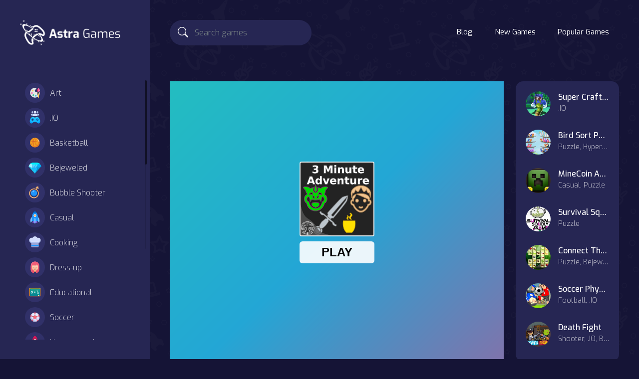

--- FILE ---
content_type: text/html; charset=UTF-8
request_url: https://astragames.com/play/3-minute-adventure
body_size: 7374
content:
<!DOCTYPE html>
<html lang="en">
	<head>
		<meta charset="utf-8">
		<meta name="viewport" content="width=device-width, initial-scale=1, shrink-to-fit=no" />
		<title>3 Minute Adventure | Free Online Games &amp; Mobile Games | Play No Download Games</title>
		<script type="application/ld+json">{"@context" : "https://schema.org","@type" : "WebSite","name" : "Astra Games","url" : "https://astragames.com/"}</script><meta property="og:site_name" content="Astra Games"/><meta property="og:url" content="https://astragames.com/play/3-minute-adventure"/>
		<link rel="canonical" href="https://astragames.com/play/3-minute-adventure" />
		<link rel="alternate" hreflang="tr" href="https://oyun.online/play/3-minute-adventure" />		
		<meta name="og:title" content="3 Minute Adventure | Free Online Games &amp; Mobile Games | Play No Download Games" />
		<meta property="og:type" content="website"/>
		<meta name="description" content="Embark on a short interactive story full of excitement. Get equipped, fight a dragon, and have a conversation with a princess. This epic adventure awaits you.">
		<meta name="og:description" content="Embark on a short interactive story full of excitement. Get equipped, fight a dragon, and have a conversation with a princess. This epic adventure awaits you.">
				<meta name="twitter:card" content="summary_large_image" />
		<meta name="twitter:title" content="3 Minute Adventure | Free Online Games &amp; Mobile Games | Play No Download Games" />
		<meta name="twitter:description" content="Embark on a short interactive story full of excitement. Get equipped, fight a dragon, and have a conversation with a princess. This epic adventure awaits you." />
		<meta name="twitter:image:src" content="https://astragames.com/thumbs/3-minute-adventure-49a09e8d9fcd43938330fb35bf207038-512x384_web.webp"><meta property="og:image" content="https://astragames.com/thumbs/3-minute-adventure-49a09e8d9fcd43938330fb35bf207038-512x384_web.webp">		<link rel="apple-touch-icon" sizes="180x180" href="https://astragames.com/apple-touch-icon.png">
		<link rel="icon" type="image/png" sizes="32x32" href="https://astragames.com/favicon-32x32.png">
		<link rel="icon" type="image/png" sizes="16x16" href="https://astragames.com/favicon-16x16.png">
		<link rel="manifest" href="https://astragames.com/site.webmanifest">
		<link rel="mask-icon" href="https://astragames.com/safari-pinned-tab.svg" color="#262653">
		<meta name="msapplication-TileColor" content="#262653">
		<meta name="theme-color" content="#262653">
		<style type="text/css">
.report-modal {
  display: none;
  position: fixed;
  z-index: 20;
  padding-top: 100px;
  left: 0;
  top: 0;
  width: 100%;
  height: 100%;
  overflow: auto;
  background-color: rgb(0,0,0);
  background-color: rgba(0,0,0,0.4);
}
.report-modal-content {
  background-color: #fefefe;
  color: #000;
  margin: auto;
  padding: 20px;
  border: 1px solid #888;
  max-width: 320px;
}
.close {
  color: #aaaaaa;
  float: right;
  font-size: 28px;
  font-weight: bold;
}
.close:hover,.close:focus {
  color: black;
  text-decoration: none;
  cursor: pointer;
}
.report-label {
  padding: 0 10px;
  margin-right: 5px;
  border-radius: 15px;
  display: inline-block;
  margin-bottom: 8px;
}
</style>
		<link rel="stylesheet" type="text/css" href="https://astragames.com/content/themes/astragames/css/bootstrap.min.css">
		<link rel="stylesheet" href="https://cdn.jsdelivr.net/npm/bootstrap-icons@1.10.3/font/bootstrap-icons.css" />
		<script src="/cdn-cgi/scripts/7d0fa10a/cloudflare-static/rocket-loader.min.js" data-cf-settings="95b3123d51f032a832e41a30-|49"></script><link rel="stylesheet" type="text/css" href="https://astragames.com/content/themes/astragames/css/jquery.mCustomScrollbar.min.css" media="print" onload="this.media='all'">
		<link rel="preconnect" type="text/css" href="https://fonts.googleapis.com">
		<link rel="preconnect" type="text/css" href="https://fonts.gstatic.com" crossorigin>
		<script src="/cdn-cgi/scripts/7d0fa10a/cloudflare-static/rocket-loader.min.js" data-cf-settings="95b3123d51f032a832e41a30-|49"></script><link href="https://fonts.googleapis.com/css2?family=Exo:wght@300;400;500;600&display=swap" rel="preload" as="style" onload="this.rel='stylesheet'">
		
				<link rel="stylesheet" type="text/css" href="https://astragames.com/content/themes/astragames/css/style.css">
		<link rel="stylesheet" type="text/css" href="https://astragames.com/content/themes/astragames/css/skin/default.css">
			
		<script async src="https://pm.azerioncircle.com/p/focus/" type="95b3123d51f032a832e41a30-text/javascript"></script>	<script data-cfasync="false" nonce="f28e363a-7443-4331-b453-022fa54340ed">try{(function(w,d){!function(j,k,l,m){if(j.zaraz)console.error("zaraz is loaded twice");else{j[l]=j[l]||{};j[l].executed=[];j.zaraz={deferred:[],listeners:[]};j.zaraz._v="5874";j.zaraz._n="f28e363a-7443-4331-b453-022fa54340ed";j.zaraz.q=[];j.zaraz._f=function(n){return async function(){var o=Array.prototype.slice.call(arguments);j.zaraz.q.push({m:n,a:o})}};for(const p of["track","set","debug"])j.zaraz[p]=j.zaraz._f(p);j.zaraz.init=()=>{var q=k.getElementsByTagName(m)[0],r=k.createElement(m),s=k.getElementsByTagName("title")[0];s&&(j[l].t=k.getElementsByTagName("title")[0].text);j[l].x=Math.random();j[l].w=j.screen.width;j[l].h=j.screen.height;j[l].j=j.innerHeight;j[l].e=j.innerWidth;j[l].l=j.location.href;j[l].r=k.referrer;j[l].k=j.screen.colorDepth;j[l].n=k.characterSet;j[l].o=(new Date).getTimezoneOffset();if(j.dataLayer)for(const t of Object.entries(Object.entries(dataLayer).reduce((u,v)=>({...u[1],...v[1]}),{})))zaraz.set(t[0],t[1],{scope:"page"});j[l].q=[];for(;j.zaraz.q.length;){const w=j.zaraz.q.shift();j[l].q.push(w)}r.defer=!0;for(const x of[localStorage,sessionStorage])Object.keys(x||{}).filter(z=>z.startsWith("_zaraz_")).forEach(y=>{try{j[l]["z_"+y.slice(7)]=JSON.parse(x.getItem(y))}catch{j[l]["z_"+y.slice(7)]=x.getItem(y)}});r.referrerPolicy="origin";r.src="/cdn-cgi/zaraz/s.js?z="+btoa(encodeURIComponent(JSON.stringify(j[l])));q.parentNode.insertBefore(r,q)};["complete","interactive"].includes(k.readyState)?zaraz.init():j.addEventListener("DOMContentLoaded",zaraz.init)}}(w,d,"zarazData","script");window.zaraz._p=async d$=>new Promise(ea=>{if(d$){d$.e&&d$.e.forEach(eb=>{try{const ec=d.querySelector("script[nonce]"),ed=ec?.nonce||ec?.getAttribute("nonce"),ee=d.createElement("script");ed&&(ee.nonce=ed);ee.innerHTML=eb;ee.onload=()=>{d.head.removeChild(ee)};d.head.appendChild(ee)}catch(ef){console.error(`Error executing script: ${eb}\n`,ef)}});Promise.allSettled((d$.f||[]).map(eg=>fetch(eg[0],eg[1])))}ea()});zaraz._p({"e":["(function(w,d){})(window,document)"]});})(window,document)}catch(e){throw fetch("/cdn-cgi/zaraz/t"),e;};</script></head>
	<body>
		<div class="master">
			<div class="left-sidebar">
				<div class="side-header">
					<div class="burger-btn burger-left d-lg-none">
						<span class="bi bi-text-paragraph" style="font-size: 35px;"></span>
					</div>
					<div class="site-logo">
						<a href="https://astragames.com/">
							<img src="https://astragames.com/images/site-logo.png" class="logo" alt="logo">
						</a>
					</div>
					<div class="burger-btn burger-right d-lg-none">
						<span class="bi bi-three-dots-vertical" style="font-size: 30px;"></span>
					</div>
				</div>
				<ul class="left-categories mCustomScrollbar" data-mcs-theme="dark">
												<li class="category-item ">
								<a href="https://astragames.com/category/art">
									<span class="g-icon"><img src="https://astragames.com/content/themes/astragames/images/icon/art-and-design.svg" alt="Art ?>" width="40" height="40"></span> Art									
								</a>
							</li>
														<li class="category-item ">
								<a href="https://astragames.com/category/io">
									<span class="g-icon"><img src="https://astragames.com/content/themes/astragames/images/icon/multiplayer.svg" alt=".IO ?>" width="40" height="40"></span> .IO									
								</a>
							</li>
														<li class="category-item ">
								<a href="https://astragames.com/category/basketball">
									<span class="g-icon"><img src="https://astragames.com/content/themes/astragames/images/icon/basketball.svg" alt="Basketball ?>" width="40" height="40"></span> Basketball									
								</a>
							</li>
														<li class="category-item ">
								<a href="https://astragames.com/category/bejeweled">
									<span class="g-icon"><img src="https://astragames.com/content/themes/astragames/images/icon/bejeweled.svg" alt="Bejeweled ?>" width="40" height="40"></span> Bejeweled									
								</a>
							</li>
														<li class="category-item ">
								<a href="https://astragames.com/category/bubble-shooter">
									<span class="g-icon"><img src="https://astragames.com/content/themes/astragames/images/icon/bubble-shooter.svg" alt="Bubble Shooter ?>" width="40" height="40"></span> Bubble Shooter									
								</a>
							</li>
														<li class="category-item ">
								<a href="https://astragames.com/category/casual">
									<span class="g-icon"><img src="https://astragames.com/content/themes/astragames/images/icon/casual.svg" alt="Casual ?>" width="40" height="40"></span> Casual									
								</a>
							</li>
														<li class="category-item ">
								<a href="https://astragames.com/category/cooking">
									<span class="g-icon"><img src="https://astragames.com/content/themes/astragames/images/icon/cooking.svg" alt="Cooking ?>" width="40" height="40"></span> Cooking									
								</a>
							</li>
														<li class="category-item ">
								<a href="https://astragames.com/category/dress-up">
									<span class="g-icon"><img src="https://astragames.com/content/themes/astragames/images/icon/girls.svg" alt="Dress-up ?>" width="40" height="40"></span> Dress-up									
								</a>
							</li>
														<li class="category-item ">
								<a href="https://astragames.com/category/educational">
									<span class="g-icon"><img src="https://astragames.com/content/themes/astragames/images/icon/education.svg" alt="Educational ?>" width="40" height="40"></span> Educational									
								</a>
							</li>
														<li class="category-item ">
								<a href="https://astragames.com/category/football">
									<span class="g-icon"><img src="https://astragames.com/content/themes/astragames/images/icon/sport.svg" alt="Soccer ?>" width="40" height="40"></span> Soccer									
								</a>
							</li>
														<li class="category-item ">
								<a href="https://astragames.com/category/hypercasual">
									<span class="g-icon"><img src="https://astragames.com/content/themes/astragames/images/icon/hcasual.svg" alt="Hypercasual ?>" width="40" height="40"></span> Hypercasual									
								</a>
							</li>
														<li class="category-item ">
								<a href="https://astragames.com/category/farming">
									<span class="g-icon"><img src="https://astragames.com/content/themes/astragames/images/icon/farming.svg" alt="Farming ?>" width="40" height="40"></span> Farming									
								</a>
							</li>
														<li class="category-item ">
								<a href="https://astragames.com/category/mahjong-connect">
									<span class="g-icon"><img src="https://astragames.com/content/themes/astragames/images/icon/board.svg" alt="Mahjong & Connect ?>" width="40" height="40"></span> Mahjong & Connect									
								</a>
							</li>
														<li class="category-item ">
								<a href="https://astragames.com/category/match-3">
									<span class="g-icon"><img src="https://astragames.com/content/themes/astragames/images/icon/match-3.svg" alt="Match-3 ?>" width="40" height="40"></span> Match-3									
								</a>
							</li>
														<li class="category-item ">
								<a href="https://astragames.com/category/puzzle">
									<span class="g-icon"><img src="https://astragames.com/content/themes/astragames/images/icon/puzzle.svg" alt="Puzzle ?>" width="40" height="40"></span> Puzzle									
								</a>
							</li>
														<li class="category-item ">
								<a href="https://astragames.com/category/quiz">
									<span class="g-icon"><img src="https://astragames.com/content/themes/astragames/images/icon/quiz.svg" alt="Quiz ?>" width="40" height="40"></span> Quiz									
								</a>
							</li>
														<li class="category-item ">
								<a href="https://astragames.com/category/racing-driving">
									<span class="g-icon"><img src="https://astragames.com/content/themes/astragames/images/icon/racing.svg" alt="Racing & Driving ?>" width="40" height="40"></span> Racing & Driving									
								</a>
							</li>
														<li class="category-item ">
								<a href="https://astragames.com/category/shooter">
									<span class="g-icon"><img src="https://astragames.com/content/themes/astragames/images/icon/shooter.svg" alt="Shooter ?>" width="40" height="40"></span> Shooter									
								</a>
							</li>
														<li class="category-item ">
								<a href="https://astragames.com/category/simulation">
									<span class="g-icon"><img src="https://astragames.com/content/themes/astragames/images/icon/simulation.svg" alt="Simulation ?>" width="40" height="40"></span> Simulation									
								</a>
							</li>
														<li class="category-item ">
								<a href="https://astragames.com/category/sports">
									<span class="g-icon"><img src="https://astragames.com/content/themes/astragames/images/icon/stadium.svg" alt="Sports ?>" width="40" height="40"></span> Sports									
								</a>
							</li>
														<li class="category-item ">
								<a href="https://astragames.com/category/strategy">
									<span class="g-icon"><img src="https://astragames.com/content/themes/astragames/images/icon/strategy.svg" alt="Strategy ?>" width="40" height="40"></span> Strategy									
								</a>
							</li>
														<li class="category-item ">
								<a href="https://astragames.com/category/adventure">
									<span class="g-icon"><img src="https://astragames.com/content/themes/astragames/images/icon/adventure.svg" alt="Adventure ?>" width="40" height="40"></span> Adventure									
								</a>
							</li>
														<li class="category-item ">
								<a href="https://astragames.com/category/agility">
									<span class="g-icon"><img src="https://astragames.com/content/themes/astragames/images/icon/clicker.svg" alt="Agility ?>" width="40" height="40"></span> Agility									
								</a>
							</li>
														<li class="category-item ">
								<a href="https://astragames.com/category/arcade">
									<span class="g-icon"><img src="https://astragames.com/content/themes/astragames/images/icon/arcade.svg" alt="Arcade ?>" width="40" height="40"></span> Arcade									
								</a>
							</li>
														<li class="category-item ">
								<a href="https://astragames.com/category/battle">
									<span class="g-icon"><img src="https://astragames.com/content/themes/astragames/images/icon/actions.svg" alt="Battle ?>" width="40" height="40"></span> Battle									
								</a>
							</li>
														<li class="category-item ">
								<a href="https://astragames.com/category/boardgames">
									<span class="g-icon"><img src="https://astragames.com/content/themes/astragames/images/icon/board.svg" alt="Board ?>" width="40" height="40"></span> Board									
								</a>
							</li>
														<li class="category-item ">
								<a href="https://astragames.com/category/boardgames">
									<span class="g-icon"><img src="https://astragames.com/content/themes/astragames/images/icon/board.svg" alt="Boardgames ?>" width="40" height="40"></span> Boardgames									
								</a>
							</li>
														<li class="category-item ">
								<a href="https://astragames.com/category/cards">
									<span class="g-icon"><img src="https://astragames.com/content/themes/astragames/images/icon/cards.svg" alt="Cards ?>" width="40" height="40"></span> Cards									
								</a>
							</li>
														<li class="category-item ">
								<a href="https://astragames.com/category/care">
									<span class="g-icon"><img src="https://astragames.com/content/themes/astragames/images/icon/girls.svg" alt="Care ?>" width="40" height="40"></span> Care									
								</a>
							</li>
														<li class="category-item ">
								<a href="https://astragames.com/category/classics">
									<span class="g-icon"><img src="https://astragames.com/content/themes/astragames/images/icon/classic.svg" alt="Classics ?>" width="40" height="40"></span> Classics									
								</a>
							</li>
														<li class="category-item ">
								<a href="https://astragames.com/category/combat">
									<span class="g-icon"><img src="https://astragames.com/content/themes/astragames/images/icon/combat.svg" alt="Combat ?>" width="40" height="40"></span> Combat									
								</a>
							</li>
														<li class="category-item ">
								<a href="https://astragames.com/category/false">
									<span class="g-icon"><img src="https://astragames.com/content/themes/astragames/images/icon/other.svg" alt="false ?>" width="40" height="40"></span> false									
								</a>
							</li>
											</ul>
			</div>
			<div class="g-content">
				<nav class="navbar navbar-expand-lg navbar-dark top-nav" id="mainNav">
					<div class="container-fluid">
						<button class="navbar-toggler" type="button" data-bs-toggle="collapse" data-bs-target="#nav-menu" aria-controls="nav-menu" aria-expanded="false" aria-label="Toggle navigation">
							<span class="navbar-toggler-icon"></span>
						</button>
						<div class="d-lg-none">
																				</div>
						<div class="navbar-collapse collapse" id="nav-menu">
							<form class="form-inline search-bar" action="https://astragames.com/index.php">
								<div class="input-group">
									<input type="hidden" name="viewpage" value="search" />
									<i class="bi bi-search"></i>
									<input type="text" class="form-control search" placeholder="Search games" name="slug" minlength="2" required  />
								</div>
							</form>
							<ul class="navbar-nav">
							<li class="nav-item "><a class="nav-link " href="https://astragames.com/blog">Blog</a></li>		
							<li class="nav-item "><a class="nav-link " href="https://astragames.com/new-games">New Games</a></li>		
							<li class="nav-item "><a class="nav-link " href="https://astragames.com/popular-games">Popular Games</a></li>		
																						</ul>
													</div>
					</div>
				</nav>
				<section class="sidebar-right">
					<!-- Mobile Version Right Sidebar -->
						<div class="columns">
							<form class="form-inline search-bar" action="https://astragames.com/index.php">
								<div class="input-group">
									<input type="hidden" name="viewpage" value="search" />
									<i class="bi bi-search"></i>
									<input type="text" class="form-control search" placeholder="Search game" name="slug" minlength="2" required />
								</div>
							</form>
														<ul class="navbar-nav">
							<li class="nav-item"><a class="nav-link mobile" href="https://astragames.com/blog">Blog</a></li>		
							<li class="nav-item"><a class="nav-link mobile" href="https://astragames.com//new-games">New Games</a></li>	
							<li class="nav-item"><a class="nav-link mobile" href="https://astragames.com//popular-games">Popular Games</a></li>			
																							</ul>
						</div>
				</section>

<section class="section-game">
	<div class="container-fluid container-section">
		<div class="row">
			<div class="col-md-9">
				<div class="game-container">
					<div class="game-content" data-id="4286">
						<div id="allow_mobile_version"></div>						<div id="mobile-play" style="display: none;">
							<div class="mobile-thumb-play">
								<img src="/thumbs/3-minute-adventure-49a09e8d9fcd43938330fb35bf207038-512x384_web.webp">
							</div>
							<div id="mobile-play-btn">
								<i class="bi bi-play-circle-fill"></i>
							</div>
						</div>
						<div class="game-iframe-container" id="game-player">
							<div id="mobile-back-button" draggable="true">
								<i class="bi bi-x-circle-fill"></i>
							</div>
							<iframe class="game-iframe" id="game-area" src="https://html5.gamedistribution.com/49a09e8d9fcd43938330fb35bf207038/?gd_sdk_referrer_url=https://astragames.com/play/3-minute-adventure" width="600" height="720" scrolling="no" frameborder="0" allowfullscreen></iframe>
						</div>
					</div>
					<div class="game-info">
						<div class="header-left">
							<h1 class="single-title">3 Minute Adventure</h1>
														<div class="b-action">
																<a href="#" class="btn btn-circle" id="upvote" data-id="4286"><i class="bi bi-hand-thumbs-up"></i></a>
								<a href="#" class="btn btn-circle" id="downvote" data-id="4286"><i class="bi bi-hand-thumbs-down"></i></a>
								<a href="https://www.facebook.com/sharer/sharer.php?u=https://astragames.com/play/3-minute-adventure" target="_blank" class="btn-share"><img src="https://astragames.com/content/themes/astragames/images/facebook.png" alt="share" class="social-icon" width="40" height="40"></a>
								<a href="https://twitter.com/intent/tweet?url=https://astragames.com/play/3-minute-adventure" target="_blank" class="btn-share"><img src="https://astragames.com/content/themes/astragames/images/twitter.png" alt="share" class="social-icon" width="40" height="40"></a>
																<a href="#" class="btn btn-capsule" id="report-game"><i class="bi bi-bug b-icon"></i>Report</a>
															</div>
						</div>
						<div class="header-right">
							<div class="b-action2">
								<a href="#" onclick="if (!window.__cfRLUnblockHandlers) return false; open_fullscreen()" class="btn btn-capsule" data-cf-modified-95b3123d51f032a832e41a30-=""><i class="bi bi-arrows-fullscreen b-icon"></i>Fullscreen</a>
							</div>
						</div>
					</div>
					<div class="game-details">
						<h5 class="highlight-text">Description:</h5>
						<div class="single-description">
							Embark on a short interactive story full of excitement. Get equipped, fight a dragon, and have a conversation with a princess. This epic adventure awaits you.						</div>
						<br/>							<h5 class="highlight-text">Instructions:</h5>
							<div class="single-instructions">
								Touch or click to select choices."							</div>
																		<h5 class="highlight-text">Categories:</h5>
						<div class="game-category-list"> 
							<a href="https://astragames.com/category/adventure" class="cat-item"><span class="s-icon"><img src="https://astragames.com/content/themes/astragames/images/icon/adventure.svg" alt="Adventure" width="30" height="30"></span>Adventure</a>						</div>
						<h5 class="highlight-text">Tags:</h5><div class="game-tag-list"><a href="https://astragames.com/tag/story" class="tag-item">story</a><a href="https://astragames.com/tag/interactive" class="tag-item">interactive</a></div>											</div>
				</div>
			</div>
			<div class="col-md-3">
				<div class="widget-sidebar">
	<div class="sm-widget"><div class="widget"><ul class="widget-gamelist">	<li>
		<a href="https://astragames.com/play/super-craft-bros-runner">
		<div class="list-thumbnail">
			<img src="https://astragames.com/thumbs/super-craft-bros-runner-d33de295d57048a4a5fd7a80e90709c6-512x512_web.webp" class="small-thumb" alt="Super Craft Bros Runner">
		</div>
		<div class="list-info">
			<h3><div class="list-title ellipsis">Super Craft Bros Runner</div></h3>
			<div class="sub-text ellipsis">.IO</div>
		</div>
		</a>
	</li>
		<li>
		<a href="https://astragames.com/play/bird-sort-puzzle">
		<div class="list-thumbnail">
			<img src="https://astragames.com/thumbs/bird-sort-puzzle-eadc446bda7b4ef2b33c987d5d85193a-512x512_web.webp" class="small-thumb" alt="Bird Sort Puzzle">
		</div>
		<div class="list-info">
			<h3><div class="list-title ellipsis">Bird Sort Puzzle</div></h3>
			<div class="sub-text ellipsis">Puzzle, Hypercasual</div>
		</div>
		</a>
	</li>
		<li>
		<a href="https://astragames.com/play/minecoin-adventure">
		<div class="list-thumbnail">
			<img src="https://astragames.com/thumbs/minecoin-adventure-7fc030a32a2d44c1a4317fefc1cab431-512x512_web.webp" class="small-thumb" alt="MineCoin Adventure">
		</div>
		<div class="list-info">
			<h3><div class="list-title ellipsis">MineCoin Adventure</div></h3>
			<div class="sub-text ellipsis">Casual, Puzzle</div>
		</div>
		</a>
	</li>
		<li>
		<a href="https://astragames.com/play/survival-squidly-game">
		<div class="list-thumbnail">
			<img src="https://astragames.com/thumbs/survival-squidly-game-b252c0fe5e1248b8bb43dc22c1079af8-512x512_web.webp" class="small-thumb" alt="Survival Squidly Game">
		</div>
		<div class="list-info">
			<h3><div class="list-title ellipsis">Survival Squidly Game</div></h3>
			<div class="sub-text ellipsis">Puzzle</div>
		</div>
		</a>
	</li>
		<li>
		<a href="https://astragames.com/play/connect-the-insects">
		<div class="list-thumbnail">
			<img src="https://astragames.com/thumbs/connect-the-insects-b1fae1d5fb2d44e985b4f0a2438e5e9d-512x512_web.webp" class="small-thumb" alt="Connect The Insects">
		</div>
		<div class="list-info">
			<h3><div class="list-title ellipsis">Connect The Insects</div></h3>
			<div class="sub-text ellipsis">Puzzle, Bejeweled, Board, Match-3</div>
		</div>
		</a>
	</li>
		<li>
		<a href="https://astragames.com/play/soccer-physics-online">
		<div class="list-thumbnail">
			<img src="https://astragames.com/thumbs/soccer-physics-online-ce1150e75efd45d1b413017dd26c10f3-512x512_web.webp" class="small-thumb" alt="Soccer Physics Online">
		</div>
		<div class="list-info">
			<h3><div class="list-title ellipsis">Soccer Physics Online</div></h3>
			<div class="sub-text ellipsis">Football, .IO</div>
		</div>
		</a>
	</li>
		<li>
		<a href="https://astragames.com/play/death-fight">
		<div class="list-thumbnail">
			<img src="https://astragames.com/thumbs/death-fight-ab725e5afc9d42babba0317cc121ca73-512x512_web.webp" class="small-thumb" alt="Death Fight">
		</div>
		<div class="list-info">
			<h3><div class="list-title ellipsis">Death Fight</div></h3>
			<div class="sub-text ellipsis">Shooter, .IO, Battle</div>
		</div>
		</a>
	</li>
	</ul></div></div></div>			</div>
		</div>
	</div>
</section>

<section class="similar-games">
	<div class="container-fluid container-section">
		<div class="section-title">
			<h3>
				<span class="g-icon"><img src="https://astragames.com/content/themes/astragames/images/icon/similar.svg" alt="" width="40" height="40"></span> Similar Games			</h3>
		</div>
		<div class="row listing" id="listing1">
							<div class="col-xl-2 col-lg-3 col-md-4 col-6 grid-1">
	<a href="https://astragames.com/play/storyzoo-games">
	<div class="game-item">
		<div class="list-game new">
		<div class="list-thumbnail">
			<img src="https://astragames.com/content/themes/astragames/images/thumb-placeholder1.png" data-src="https://astragames.com/thumbs/storyzoo-games-8a1f2ebecb62412b91df1aae4fe1cce3-512x512_web.webp" class="small-thumb lazyload" alt="StoryZoo Games">
		</div>
		<div class="list-info">
			<div class="list-title ellipsis">StoryZoo Games</div>
		</div>
		</div>
	</div>
	</a>
</div>							<div class="col-xl-2 col-lg-3 col-md-4 col-6 grid-1">
	<a href="https://astragames.com/play/prisonela">
	<div class="game-item">
		<div class="list-game new">
		<div class="list-thumbnail">
			<img src="https://astragames.com/content/themes/astragames/images/thumb-placeholder1.png" data-src="https://astragames.com/thumbs/prisonela-35823f27b20c4ce3ba36d321982ee8d4-512x512_web.webp" class="small-thumb lazyload" alt="Prisonela">
		</div>
		<div class="list-info">
			<div class="list-title ellipsis">Prisonela</div>
		</div>
		</div>
	</div>
	</a>
</div>							<div class="col-xl-2 col-lg-3 col-md-4 col-6 grid-1">
	<a href="https://astragames.com/play/poo-hammer">
	<div class="game-item">
		<div class="list-game new">
		<div class="list-thumbnail">
			<img src="https://astragames.com/content/themes/astragames/images/thumb-placeholder1.png" data-src="https://astragames.com/thumbs/poo-hammer-3cc8d953fd9d4c949e9604ad3d16d98c-512x512_web.webp" class="small-thumb lazyload" alt="Poo Hammer">
		</div>
		<div class="list-info">
			<div class="list-title ellipsis">Poo Hammer</div>
		</div>
		</div>
	</div>
	</a>
</div>							<div class="col-xl-2 col-lg-3 col-md-4 col-6 grid-1">
	<a href="https://astragames.com/play/stickman-vs-craftsman">
	<div class="game-item">
		<div class="list-game new">
		<div class="list-thumbnail">
			<img src="https://astragames.com/content/themes/astragames/images/thumb-placeholder1.png" data-src="https://astragames.com/thumbs/stickman-vs-craftsman-69183799e25245129b72c08dbe07ea5e-512x512_web.webp" class="small-thumb lazyload" alt="Stickman vs Craftsman">
		</div>
		<div class="list-info">
			<div class="list-title ellipsis">Stickman vs Craftsman</div>
		</div>
		</div>
	</div>
	</a>
</div>							<div class="col-xl-2 col-lg-3 col-md-4 col-6 grid-1">
	<a href="https://astragames.com/play/hidden-objects-hello-usa">
	<div class="game-item">
		<div class="list-game new">
		<div class="list-thumbnail">
			<img src="https://astragames.com/content/themes/astragames/images/thumb-placeholder1.png" data-src="https://astragames.com/thumbs/hidden-objects-hello-usa-30a2642cdc8b4f38a9fe4087bb71adad-512x512_web.webp" class="small-thumb lazyload" alt="Hidden Objects Hello USA">
		</div>
		<div class="list-info">
			<div class="list-title ellipsis">Hidden Objects Hello USA</div>
		</div>
		</div>
	</div>
	</a>
</div>							<div class="col-xl-2 col-lg-3 col-md-4 col-6 grid-1">
	<a href="https://astragames.com/play/santa-claus-challenge">
	<div class="game-item">
		<div class="list-game new">
		<div class="list-thumbnail">
			<img src="https://astragames.com/content/themes/astragames/images/thumb-placeholder1.png" data-src="https://astragames.com/thumbs/santa-claus-challenge-faf54a0e5a1d492988c6ca17630ad740-512x512_web.webp" class="small-thumb lazyload" alt="Santa Claus Challenge">
		</div>
		<div class="list-info">
			<div class="list-title ellipsis">Santa Claus Challenge</div>
		</div>
		</div>
	</div>
	</a>
</div>							<div class="col-xl-2 col-lg-3 col-md-4 col-6 grid-1">
	<a href="https://astragames.com/play/summer-fun-fashion">
	<div class="game-item">
		<div class="list-game new">
		<div class="list-thumbnail">
			<img src="https://astragames.com/content/themes/astragames/images/thumb-placeholder1.png" data-src="https://astragames.com/thumbs/summer-fun-fashion-2ddc5d593cf64a9c935e8d4208f00248-512x512_web.webp" class="small-thumb lazyload" alt="Summer Fun Fashion">
		</div>
		<div class="list-info">
			<div class="list-title ellipsis">Summer Fun Fashion</div>
		</div>
		</div>
	</div>
	</a>
</div>							<div class="col-xl-2 col-lg-3 col-md-4 col-6 grid-1">
	<a href="https://astragames.com/play/zuma-boom">
	<div class="game-item">
		<div class="list-game new">
		<div class="list-thumbnail">
			<img src="https://astragames.com/content/themes/astragames/images/thumb-placeholder1.png" data-src="https://astragames.com/thumbs/zuma-boom-314aadedc15f414695db2520413a1731-512x512_web.webp" class="small-thumb lazyload" alt="Zuma Boom">
		</div>
		<div class="list-info">
			<div class="list-title ellipsis">Zuma Boom</div>
		</div>
		</div>
	</div>
	</a>
</div>							<div class="col-xl-2 col-lg-3 col-md-4 col-6 grid-1">
	<a href="https://astragames.com/play/balance-tall-v">
	<div class="game-item">
		<div class="list-game new">
		<div class="list-thumbnail">
			<img src="https://astragames.com/content/themes/astragames/images/thumb-placeholder1.png" data-src="https://astragames.com/thumbs/balance-tall-v-def9d71b9ec242b397add71cb8385bc2-512x512_web.webp" class="small-thumb lazyload" alt="Balance Tall V">
		</div>
		<div class="list-info">
			<div class="list-title ellipsis">Balance Tall V</div>
		</div>
		</div>
	</div>
	</a>
</div>							<div class="col-xl-2 col-lg-3 col-md-4 col-6 grid-1">
	<a href="https://astragames.com/play/princess-balloon-festival">
	<div class="game-item">
		<div class="list-game new">
		<div class="list-thumbnail">
			<img src="https://astragames.com/content/themes/astragames/images/thumb-placeholder1.png" data-src="https://astragames.com/thumbs/princess-balloon-festival-06a93e6307c946dc817517b82be9ebca-512x512_web.webp" class="small-thumb lazyload" alt="Princess Balloon Festival">
		</div>
		<div class="list-info">
			<div class="list-title ellipsis">Princess Balloon Festival</div>
		</div>
		</div>
	</div>
	</a>
</div>							<div class="col-xl-2 col-lg-3 col-md-4 col-6 grid-1">
	<a href="https://astragames.com/play/jump-boy-jump">
	<div class="game-item">
		<div class="list-game new">
		<div class="list-thumbnail">
			<img src="https://astragames.com/content/themes/astragames/images/thumb-placeholder1.png" data-src="https://astragames.com/thumbs/jump-boy-jump-9c542c16439d4703862b7f1128c92904-512x512_web.webp" class="small-thumb lazyload" alt="Jump Boy Jump">
		</div>
		<div class="list-info">
			<div class="list-title ellipsis">Jump Boy Jump</div>
		</div>
		</div>
	</div>
	</a>
</div>							<div class="col-xl-2 col-lg-3 col-md-4 col-6 grid-1">
	<a href="https://astragames.com/play/angry-bull-attack-wild-hunt-simulator">
	<div class="game-item">
		<div class="list-game new">
		<div class="list-thumbnail">
			<img src="https://astragames.com/content/themes/astragames/images/thumb-placeholder1.png" data-src="https://astragames.com/thumbs/angry-bull-attack-wild-hunt-simulator-fe37305db7fd4b5c9be42015655d9d99-512x512_web.webp" class="small-thumb lazyload" alt="Angry Bull Rampage on OnlineGames.World!">
		</div>
		<div class="list-info">
			<div class="list-title ellipsis">Angry Bull Rampage on OnlineGames.World!</div>
		</div>
		</div>
	</div>
	</a>
</div>					</div>
	</div>
</section>


			<section class="footer">
				<div class="container-fluid container-section">
					<div class="row footer-area">
						<div class="col-md-12">
							Delve into a treasure trove of games at <a href='https://astragames.com'>Astra Games</a>. From top-notch <a href='https://astragames.com/category/art'>art games</a> to captivating <a href='https://astragames.com/category/match-3'>free match-3 games</a> and classic <a href='https://astragames.com/category/bejeweled'>bejewelled games</a>, there's something for every gaming enthusiast. Dive into our collection spanning dress-up, arcade hits, and thrilling combats. Pop by regularly for fresh computer, Android, and iOS browser games!</br><p class="mt-3">Türkçe: <a href="https://oyun.online/" alt="oyun online">Oyun Online</a></p>
						</div>
					</div>
				</div>
			</section>
			<section class="section-copyright">
				<div class="container-fluid container-section">
					<p class="copyright">
						Astra Games © 2025. Beta v. 						<span class="dsb-panel">
							
							<a href="https://astragames.com/page/privacy-policy">Privacy Policy</a>						</span>
					</p>
				</div>
			</section>
		</div>
	</div>
	<script type="95b3123d51f032a832e41a30-text/javascript" src="https://astragames.com/content/themes/astragames/js/jquery-3.6.1.min.js"></script>
	<script type="95b3123d51f032a832e41a30-text/javascript" src="https://astragames.com/content/themes/astragames/js/jquery.mCustomScrollbar.concat.min.js"></script>
	<script type="95b3123d51f032a832e41a30-text/javascript" src="https://astragames.com/content/themes/astragames/js/lazysizes.min.js"></script>
	<script type="95b3123d51f032a832e41a30-text/javascript" src="https://astragames.com/content/themes/astragames/js/popper.min.js"></script>
	<script type="95b3123d51f032a832e41a30-text/javascript" src="https://astragames.com/content/themes/astragames/js/bootstrap.min.js"></script>
	<script type="95b3123d51f032a832e41a30-text/javascript" src="https://astragames.com/content/themes/astragames/js/script.js?v=0.57"></script>
	<script type="95b3123d51f032a832e41a30-text/javascript" src="https://astragames.com/js/stats.js"></script>
	<div id="report-modal" class="report-modal">
	<div class="report-modal-content">
		<span class="close">&times;</span>
		<p><strong>Report Game</strong></p>
		<form id="report-form" enctype="multipart">
			<div>
				<div class="report-label" style="background-color: #ffdd24;">
					<input type="radio" id="r-bug" name="report[]" value="bug" checked>
					<label for="r-bug">Bug</label>
				</div>
				<div class="report-label" style="background-color: #fd6d6d;">
					<input type="radio" id="r-error" name="report[]" value="error">
					<label for="r-error">Error</label>
				</div>
				<div class="report-label" style="background-color: #a9df8b;">
					<input type="radio" id="r-other" name="report[]" value="other">
					<label for="r-other">Other</label>
				</div>
			</div>
			<textarea style="width: 100%" rows="3" name="comment" maxlength="150" autocomplete="off" placeholder="Optional"></textarea>
			<input type="submit" style="margin-top: 10px;" value="Submit">
		</form>
	</div>
</div>
<script type="95b3123d51f032a832e41a30-text/javascript" src="https://astragames.com/content/plugins/game-reports/script.js"></script>
<script src="/cdn-cgi/scripts/7d0fa10a/cloudflare-static/rocket-loader.min.js" data-cf-settings="95b3123d51f032a832e41a30-|49" defer></script><script defer src="https://static.cloudflareinsights.com/beacon.min.js/vcd15cbe7772f49c399c6a5babf22c1241717689176015" integrity="sha512-ZpsOmlRQV6y907TI0dKBHq9Md29nnaEIPlkf84rnaERnq6zvWvPUqr2ft8M1aS28oN72PdrCzSjY4U6VaAw1EQ==" data-cf-beacon='{"version":"2024.11.0","token":"8102e2a0c27e4317b516ff63af8e5731","r":1,"server_timing":{"name":{"cfCacheStatus":true,"cfEdge":true,"cfExtPri":true,"cfL4":true,"cfOrigin":true,"cfSpeedBrain":true},"location_startswith":null}}' crossorigin="anonymous"></script>
</body>
</html>

--- FILE ---
content_type: text/html; charset=utf-8
request_url: https://www.google.com/recaptcha/api2/aframe
body_size: 268
content:
<!DOCTYPE HTML><html><head><meta http-equiv="content-type" content="text/html; charset=UTF-8"></head><body><script nonce="UmNUkaJOZWceGXAKIdh4lw">/** Anti-fraud and anti-abuse applications only. See google.com/recaptcha */ try{var clients={'sodar':'https://pagead2.googlesyndication.com/pagead/sodar?'};window.addEventListener("message",function(a){try{if(a.source===window.parent){var b=JSON.parse(a.data);var c=clients[b['id']];if(c){var d=document.createElement('img');d.src=c+b['params']+'&rc='+(localStorage.getItem("rc::a")?sessionStorage.getItem("rc::b"):"");window.document.body.appendChild(d);sessionStorage.setItem("rc::e",parseInt(sessionStorage.getItem("rc::e")||0)+1);localStorage.setItem("rc::h",'1768762043947');}}}catch(b){}});window.parent.postMessage("_grecaptcha_ready", "*");}catch(b){}</script></body></html>

--- FILE ---
content_type: text/css
request_url: https://astragames.com/content/themes/astragames/css/style.css
body_size: 8013
content:
:root {
  --poppins: 'Exo', sans-serif;
  --anim: all ease-out 0.3s;
  --solid: rgb(103,88,250);
  --linear: linear-gradient(270deg, rgba(103,88,250,1) 0%, rgba(140,88,250,1) 100%);
  --color1: #151436;
  --color2: rgb(38, 38, 83);
}
html {
    background: var(--color1);
}
body {
	font-family: 'Exo', sans-serif;
	color: rgba(255,255,255,0.71);
	font-size: 1em;
    font-weight: 400;
    line-height: 1.5;
}
.h1, .h2, .h3, .h4, .h5, .h6, h1, h2, h3, h4, h5, h6{margin:0;font-weight: 400;line-height:1.5;}
pre {
    -webkit-overflow-scrolling: touch;
    background-color: #f5f5f5;
    color: #4a4a4a;
    font-size: .875em;
    overflow-x: auto;
    padding: 1.25rem 1.5rem;
    white-space: pre;
    word-wrap: normal;
}
h1 {
    font-size: 30px;
    font-weight: 600;
}
h2 {
    font-size: 24px;
    font-weight: 600;
}
h3 {
    font-size: 18px;
    font-weight: 600;
}
h4 {
    font-size: 18px;
}
h1, h2, h3, h4 {
    color: #fff;
}
p {
    font-size: 14px;
    font-weight: 400;
	margin:0;
}
/* p:last-child{margin:0} */
a {
  text-decoration: none;
  color: #ffffff;
}
a:hover {
    color: #6758FA;
}
img {
  max-width: 100%;
}
@font-face {
  font-family: 'icomoon';
  src:  url('/content/themes/arcade-one/fonts/icomoon.eot?uxapi1');
  src:  url('/content/themes/arcade-one/fonts/icomoon.eot?uxapi1#iefix') format('embedded-opentype'),
    url('/content/themes/arcade-one/fonts/icomoon.ttf?uxapi1') format('truetype'),
    url('/content/themes/arcade-one/fonts/icomoon.woff?uxapi1') format('woff'),
    url('/content/themes/arcade-one/fonts/icomoon.svg?uxapi1#icomoon') format('svg');
  font-weight: normal;
  font-style: normal;
  font-display: block;
}

[class^="icon-"], [class*=" icon-"] {
  /* use !important to prevent issues with browser extensions that change fonts */
  font-family: 'icomoon' !important;
  font-style: normal;
  font-weight: normal;
  font-variant: normal;
  text-transform: none;
  line-height: 1;

  /* Better Font Rendering =========== */
  -webkit-font-smoothing: antialiased;
  -moz-osx-font-smoothing: grayscale;
}

.icon-fullscreen:before {
  content: "\e902";
}
.icon-new-tab:before {
  content: "\e903";
}
.icon-search:before {
  content: "\e904";
}
.icon-thumbs-down:before {
  content: "\e900";
}
.icon-thumbs-up:before {
  content: "\e901";
}
.icon-ellipsis:before {
  content: "\e905";
}
.icon-burger:before {
  content: "\e906";
}
.icon-caret-down:before {
  content: "\e907";
}
.icon-caret-up:before {
  content: "\e908";
}
.side-header .icon-ellipsis, .side-header .icon-burger {
  font-size: 48px;
  color: #fff;
}
.icon-search {
  font-size: 26px;
}
.master {
    width: 100%;
    float: left;
    position: relative;
}
.left-sidebar {
    width: 300px;
    height: 100vh;
    background: #262653;
    /* overflow-y: auto; */
    position: fixed;
    top: 0;
    left: 0;
    padding: 40px 0 40px 40px;
}
.left-categories {
    width: 100%;
    float: left;
    max-height: calc(100vh - 200px);
    overflow-y: auto;
    margin: 0;
    padding: 0;
}
.left-categories li {
    width: 100%;
    float: left;
    position: relative;
    margin-bottom: 0px;
    padding-right: 15px;
}
.left-categories li a {
    display: block;
    position: relative;
    padding: 14px 10px 10px 60px;
    font-size: 16px;
    font-weight: 300;
    color: rgba(255,255,255,0.8);
    height: 50px;
    z-index: 2;
    transition: var(--anim);
    -moz-transition: var(--anim);
    -webkit-transition: var(--anim);
}
.left-categories li a:hover {
    color: rgba(140,88,250,1);
}
.left-categories li a::before {
    content: "";
    opacity: 0;
    background: var(--solid);
    background: var(--linear);
    width: 60px;
    height: 100%;
    position: absolute;
    top: 0;
    left: 0;
    z-index: -1;
    border-radius: 30px;
    -moz-border-radius: 30px;
    -webkit-border-radius: 30px;
    transition: var(--anim);
    -moz-transition: var(--anim);
    -webkit-transition: var(--anim);
}
.left-categories li .g-icon {
    left: 10px;
    top: 5px;
}
.left-categories .category-item.active a {
  background: rgb(140,88,250,1);
  background: linear-gradient(270deg, rgba(140,88,250,1) 0%, rgba(103,88,250,1) 100%);
  color: #fff;
  border-radius: 100px;
}
.site-logo img{
    display:block;
    max-height: 55px;
}
.site-logo a{display:inline-block}
.site-logo {
    margin-bottom: 59px;
    width: 212px;
}
.g-icon {
    width: 40px;
    height: 40px;
    border-radius: 50%;
    -moz-border-radius: 50%;
    -webkit-border-radius: 50%;
    background: #313169;
    position: absolute;
    left: 0;
    transition: var(--anim);
    -moz-transition: var(--anim);
    -webkit-transition: var(--anim);
}
.g-content {
    width: calc(100% - 300px);
    float: right;
    background: #151436;
    background-image: url('../images/ogw-bg.png');
    background-repeat: repeat;       
    background-attachment: fixed;     
}
.g-content section, .top-nav, .g-content .user-page {
    width: 100%;
    padding: 40px;
}
nav#mainNav {
    float: left;
}
section.section-header {
    float: left;
}
.g-content section {
    float: left;
}
.g-content section .container,.g-content section .container-fluid,.top-nav .container-fluid {
    padding: 0;
}
.container-section {
  max-width: 1320px;
}
.user-page {
  background-color: unset;
}
.user-page .section {
  background-color: #262653;
}
.user-page .section-title {
    padding-left: 0;
}
.form-label{
	color: #363636;
	margin-bottom: 0.5em;
    display: block;
    font-size: 1rem;
    font-weight: 700;
}
input.form-control:active,input.form-control:hover,textarea.form-control:active,textarea.form-control:hover{
	border-color: #3273dc;
    box-shadow: 0 0 0 0.125em rgb(50 115 220 / 25%);
    background: #3f3f68;
	color:#acacb5;
}
input.form-control,textarea.form-control {
    background: #3f3f68;
	margin-bottom:0 !important;
    border: none;
    color: #acacb5;
    border-radius: 4px;
    height: 2.5em;
}
textarea.form-control {
    display: block;
    height: auto;
    max-width: 100%;
    min-width: 100%;
    padding: calc(0.75em - 1px);
    resize: vertical;
}
.form-check {
    display: inline-block;
    padding-left: 19px;
}
.form-check-input[type=radio] {
    border-radius: 50%;
    margin-top: 3px;
    margin-right: 5px;
    left: 0;
    margin-left: -17px;
}
.form-control[type=file] {
    overflow: hidden;
    height: auto;
}
.form-check+.form-check {
    margin-left: 0.5em;
}
.form-group {
    margin-bottom: 0.75rem;
}
.sub-section-title {
    font-size: 20px;
    font-weight: 500;
}
.divider {
    margin-bottom: 20px;
}
p.text-secondary {
    color: rgba(255,255,255,0.71) !important;
}
.profile-comment-item {
  border: 1px solid #444479;
}
.header {
    height: 131px;
}
.navbar-collapse{align-items:flex-start}
.sidebar-right {
    position: fixed;
    top: 80px;
    left: 100%;
    max-height: calc(100vh - 80px);
    background: #262653;
    padding: 20px 0 40px 30px;
    /* transition: var(--anim);
    -moz-transition: var(--anim);
    -webkit-transition: var(--anim); */
}
.user-avatar {
    width: 50px;
    height: 50px;
}
.search-bar {
    /* max-width: 330px; */
    max-width: 33.3%;
    margin-right: auto;
    position: relative;
    padding-right: 16px;
}
.search-bar input.search {
    background: #262653;
    border-radius: 25px!important;
    border: none;
    height: 51px;
    margin-bottom: 0;
    color: #fff;
    padding: 10px 20px 10px 50px;
    box-sizing: border-box;
    max-width: 100%;
    width: 360px;
    font-size: 16px;
    margin: 0 !important;
}
.search-bar .bi-search {
    position: absolute;
    color: #fff;
    top: 10px;
    left: 17px;
    z-index: 6;
    font-size: 21px;
}
.form-inline .input-group .form-control:focus {
  border-width: 1px;
  border-style: solid;
  border-color: #fff;
  outline: none;
  box-shadow: none;
}
li.nav-item {
    display: inline-block;
    font-size: 14px;
}
.dropdown-toggle::after {
    margin-left: 8px;
    margin-right: 3px;
}
li.nav-item:hover {
    background: var(--color2);
    border-radius: 30px;
}
li.nav-item a.nav-link {
	border-radius:50px;
	color:#fff;
}
li.nav-item a {
    display: inline-block;
    padding: 13px 20px !important;
    color: #fff;
    font-size: 15px;
}
.user-nav {
    position: relative;
}
.dropdown-menu {
  background: var(--color2);
  min-width: 200px;
}
a.nav-link.dropdown-toggle.show{background:#262653;border-radius:50px}
.dropdown-menu li:last-child .dropdown-item {border:0}
.dropdown-menu .dropdown-item:hover {background:#313169;color:#fff}
.dropdown-menu .dropdown-item {
  padding: 13px 25px;
  border-bottom:1px solid rgba(255,255,255,0.1);
}
.user-dropdown {
    position: absolute;
    top: 60px;
    right: 0;
    width: 234px;
    background: #262653;
    z-index: 3;
    border-radius: 9px;
    -moz-border-radius: 9px;
    -webkit-border-radius: 9px;
    opacity: 0;
    transition: var(--anim);
    -moz-transition: var(--anim);
    -webkit-transition: var(--anim);
    box-shadow: 0 4px 10px rgb(0 0 0 / 10%);
}
.user-dropdown.show {
  opacity: 1;
}
.user-dropdown::before {
    content: "";
    width: 16px;
    height: 16px;
    background: #262653;
    position: absolute;
    top: 0;
    right: 12px;
    transform: translate(-50%,-50%) rotate(45deg);
    -moz-transform: translate(-50%,-50%) rotate(45deg);
    -webkit-transform: translate(-50%,-50%) rotate(45deg);
    border-radius: 4px 0 0 0;
}
.user-dropdown ul {
  list-style: none;
  margin: 0;
  padding: 0;
}
.profile-menu .profile-header, .profile-menu .item a {
  display: inline-block;
  width: 100%;
  font-size:14px;
  padding: 13px 20px;
  color: #fff;
}
ul.profile-menu h5 {
    font-size: 18px;
    font-weight: 600;
}
.user-dropdown .item a {
  color: #fff;
}
.user-dropdown .item a:hover {
    background: #1f1e42;
}
.user-dropdown .item, .profile-menu .profile-header {
  border-bottom: 1px solid rgba(255,255,255,0.1);
}
.user-dropdown .item:last-child {
    border-bottom: none;
}
.xp-label {
    color: #ff6f43;
}
.logout-link {
    color: #ff3860!important;
}
.header-area.basic {
    background: var(--color2);
}
.header-area {
    border-radius: 20px;
    overflow: hidden;
}
.header-bg {
    padding: 32px 52px;
}
.masthead-title {
    color: #fff;
    margin-bottom: 10px;
}
.masthead-description p{
    font-size: 20px;
}
.header-content {
    width: 66.66667%;
    max-width: 100%;
}
.ellipsis {
    overflow: hidden;
    text-overflow: ellipsis;
    white-space: nowrap;
}
.section-title {
    position: relative;
    padding-left: 60px;
    padding-top: 2px;
    color: #fff;
    margin-bottom: 20px;
}
.page-title {
    margin-top: 5px;
    margin-bottom: 20px;
}
.page-content h1,.page-content h2,.page-content h3 {
    line-height: inherit;
}
.article-ct h3 {
    font-size: 20px;
    margin-bottom: 15px;
    font-weight: 500;
}
.article-ct p {
  font-size: 16px;
  padding-top: 25px;
}
.article {
  color:rgb(255, 255, 255);
}
code {
    background-color: #f5f5f5;
    color: #f14668;
    font-size: .875em;
    font-weight: 400;
    padding: 0.25em 0.5em 0.25em;
}
.page-content {
    line-height: 200%;
}
.section-title h1, .section-title h2, .section-title h3 {
    font-size: 26px;
    color: #fff;
    font-weight: 600;
}
.section-title .g-icon {
    top: 0;
}
.banner-ad-content {
    margin-bottom: 6.4px;
}
.grid-1, .grid-2, .grid-3 {
    padding: 12px;
    margin: 0;
}
.game-item {
    border-radius: 20px;
    -moz-border-radius: 20px;
    -webkit-border-radius: 20px;
    background: #262653;
    padding: 10px;
    height: 100%;
}
.game-item-post {
  border-radius: 20px;
  -moz-border-radius: 20px;
  -webkit-border-radius: 20px;
  background: var(--color1);
  padding: 10px;
  height: 100%;
}
.game-item-post .se-image-container img {
  border-radius: 10px;
}
.game-item-post .list-info em {
  font-size: smaller;       
  font-style: italic;      
  color: rgba(255, 255, 255, 0.71);  
}
.list-info {
    position: relative;
    padding: 20px 10px 10px 10px;
}
.list-info:after {
    content: "";
    display: block;
    clear: both;
}
.list-thumbnail {
    border-radius: 15px;
    -moz-border-radius: 15px;
    -webkit-border-radius: 15px;
    overflow: hidden;
}
.list-title {
    color: #fff;
    font-size: 16px;
    font-weight: 500;
}
.list-rating {
    color: #9595D1;
    font-size: 14px;
    width: 100%;
    float: left;
}
.star-on {
    color: #FFA73F;
    margin-right: 5px;
    margin-bottom: -3px;
    width: 16px;
    display: inline-block;
    font-size: 13.5px;
    position: relative;
    left: 1px;
    top: -1px;
}
.list-b-play {
    width: 48px;
    height: 48px;
    background: var(--solid);
    background: var(--linear);
    text-align: center;
    border-radius: 50%;
    -moz-border-radius: 50%;
    -webkit-border-radius: 50%;
    padding-top: 11px;
    padding-left: 3px;
    position: absolute;
    right: 20px;
    top: -24px;
}
.row-list-1 {
    position: relative;
}
.grid-container {
    margin-top: 15px;
    margin-bottom: 15px;
}
.list-1-wrapper {
    display: block;
    white-space: nowrap;
    overflow: hidden;
    padding-left: 70px;
}
.list-1-wrapper .game-item {
    display: inline-block;
    text-align: center;
    padding: 0;
    background: unset;
}
.list-1 .list-thumbnail {
    max-width: 90px;
    margin-right: 15px;
}
.list-1 .list-thumbnail img {
    border-radius: 50%;
}
.row-list-1 .btn-circle {
    background: rgba(255, 255, 255, 0.4);
    padding: 10px 15px;
    color: #fff;
    border-radius: 40px;
}
.b-left {
    position: absolute;
    top: 20px;
}
.b-right {
    position: absolute;
    top: 20px;
    right: 10px;
}
.user-page .btn-capsule {min-width:auto}
.btn-capsule {
    display: inline-block;
    /* padding: 9px 20px; */
    padding: 13px 20px;
    min-width: 120px;
    color: #fff;
    background: var(--solid);
    background: var(--linear);
    text-align: center;
    font-size: 14px;
    border-radius: 26px;
    -moz-border-radius: 26px;
    -webkit-border-radius: 26px;
    transition: var(--anim);
    -moz-transition: var(--anim);
    -webkit-transition: var(--anim);
}
.login-body {
    background: #151436;
}
.login-body .form-control::placeholder {
    color: rgba(149, 159, 168, 0.75);
}
.login-form .form-check {
    padding-left: 25px;
    display: block;
}
.login-form, .register-form {
    background: rgb(38, 38, 83);
}
.btn-capsule:hover {
    color: #fff;
    background: rgb(140,88,250,1);
    background: linear-gradient(270deg, rgba(140,88,250,1) 0%, rgba(103,88,250,1) 100%);
}
.btn-share {
    width: 40px;
    height: 40px;
    float: left;
    text-align: center;
    margin-right: 15px;
}
.btn-wide {
  width: 100%;
}
.b-load-more {
  margin-top: 26px;
}
.grid-1 .list-thumbnail img {
  width: 100%;
}
.game-item .btn-capsule, .game-item-post .btn-capsule {
    height: 45px;
    width: 100%;
    display: inline-block;
    padding: 12px 20px;
    margin-bottom: -10px;
    margin-top: 25px;
}
.list-game.new{
  /* padding: 10px; */
}
.row:last-child {
    margin-bottom: -12px;
}
.row {
    margin-top: -8px;
}
section.recomendation .game-item {
    border-radius: 15px;
}
.grid-2 .btn-capsule {
  /* margin-top: 20px; */
}
.grid-3 .list-thumbnail {
  max-width: 80px;
  margin-right: 20px;
  position: relative;
}
.grid-3 .list-thumbnail img {
    width: 100%;
    height: 100%;
    object-fit: cover;
    position: absolute;
    top: 0;
    left: 0;
}
.list-game.yml:after{
	content:"";
	display:block;
	clear:both;
}
.list-info.yml .list-title {
    font-size: 16px;
}
.list-game.yml{
	width: 100%;
	float: none;
	padding: 5px;
	border-radius: 15px;
	-moz-border-radius: 15px;
	-webkit-border-radius: 15px;
	position: relative;
}
.list-game.yml .list-thumbnail.yml {
	width: 80px;
	float: left;
	position: relative;
}
.list-game.yml .list-thumbnail.yml img {
	border-radius: 12px;
	-moz-border-radius: 12px;
	-webkit-border-radius: 12px;
}

.grid-3 .list-info {
    padding: 10px;
}
.list-game.yml .list-info.yml {
	width: calc(100% - 80px);
	float: left;
	padding: 10px 60px 0px 20px;
	position:static;
}
.list-game.yml .list-info.yml .list-info-child.yml {
	width: 100%;
	float: left;
	font-size: 8px;
	font-weight: 500px;
}
.list-game.yml .list-info.yml .list-info-child.yml .list-title {
  margin-bottom: 10px;
}
.grid-3 .list-b-play {
  position: absolute;
  right: 15px;
  top: calc(50% - 24px);
}
.list-game.yml .list-info.yml .list-b-play {
	position: absolute;
	right: 15px;
	top: calc(50% - 24px);
}

.list-thumbnail .small-thumb img {
  width: 100%;
}
.game-iframe-container {
    position: relative;
    overflow: hidden;
    width: 100%;
    min-height: 600px;
}
.game-iframe {
    position: absolute;
    top: 0;
    left: 0;
    bottom: 0;
    right: 0;
    width: 100%;
    height: 100%;
    z-index: 7;
}
.game-container {
  background: #262653;
  padding: 0;
  border-radius: 0 0 15px 15px;
  overflow: hidden;
  text-align: left;
  box-shadow: 2px 2px 5px 0 rgb(0 0 0 / 5%);
}
.game-info {
    width: 100%;
    float: left;
    border-bottom: 1px solid rgba(255,255,255,0.1);
    padding-bottom: 20px;
    padding-inline: 20px;
    margin-bottom: 30px;
    margin-top: 20px;
}
.game-info .single-title {
	margin-bottom:10px;
}
.single-title {
  color: #fff;
  font-size: 24px;
  font-weight: bold;
}
.game-info .meta-info {
    font-size: 15px;
    margin-bottom: 15px;
}
.game-info .rating {
    margin-bottom: 10px;
    font-size: 14px;
    color: #9595D1;
}
.game-info .rating i {
    margin-right: 5px;
}
.game-info .rating i.star-off {
    margin-right: 5px;
    color: #5c5b73;
}
.game-info .b-action a {
    margin-top: 10px;
}
.game-info .b-action a.btn-capsule {
    padding: 8px 18px;
    background: #21212f;
    font-size: 1em;
}
.game-info .btn-circle {
    width: 40px;
    height: 40px;
    float: left;
    background: var(--color1);
    text-align: center;
    border-radius: 50%;
    -moz-border-radius: 50%;
    -webkit-border-radius: 50%;
    margin-right: 15px;
    color: #fff;
	display: flex;
    align-items: center;
    justify-content: center;
}
.game-info .btn-circle i:before {
    display: block;
}
.header-left {
    width: 50%;
    float: left;
}
.header-right {
    width: 50%;
    float: left;
    text-align: right;
}
.header-right .btn-capsule {
    display: inline-block;
    font-size: 16px;
    margin-left: 15px;
    margin-bottom: 15px;
    padding: 8px 20px;
    background: var(--color1);
    height: 48px;
}
.header-right .btn-capsule i {
    font-size: 20px;
    vertical-align: middle;
    padding: 0 5px;
}
#mobile-play {
    position: relative;
}
.mobile-thumb-play {
    background: #000000;
    overflow: hidden;
}
.mobile-thumb-play img {
    width: 100%;
    opacity: 0.7;
}
#mobile-play-btn {
    position: absolute;
    top: 50%;
    left: 50%;
    font-size: 100px;
    color: #fff;
    transform: translate(-50%, -50%);
}
#mobile-back-button {
    display: none;
    align-items: center;
    position: fixed;
    z-index: 101;
    top: 100px;
    left: 0;
    width: 56px;
    height: 46px;
    background: rgb(255, 255, 255);
    box-shadow: rgb(0 0 0 / 24%) 0px 16px 32px;
    border-radius: 0px 16px 16px 0px;
    overflow: hidden;
    cursor: pointer;
}
#mobile-back-button i {
  color: #262653;
  font-size: 30px;
  margin-left: 14px;
}
.b-icon {
    margin-right: 8px;
}
.game-details {
    clear: both;
    padding-inline: 20px;
    padding-bottom: 20px;
    color: #ffffff;
}
.game-details h5 {
    font-size: 22px;
    margin-bottom: 15px;
    font-weight: 500;
    line-height: 200%;
}
.game-details {
    clear: both;
}
.single-description {
    font-size: 15px;
	line-height:200%;
}
.single-instructions {
	line-height:200%;
    font-size: 14px;
}
.highlight-text {
    color: #fff;
}
.game-category-list, .game-tag-list {
    display: flex;
    flex-wrap: wrap;
}
.single-leaderboard {
    line-height: 200%;
}
.scoreboard.table {
    background: unset;
    border-radius: 15px;
    overflow: hidden;
}
table.scoreboard {
    margin: 20px 0;
    width: 100%;
    color: unset;
}
table.scoreboard thead,table.scoreboard thead th{
    background: #262653;
}
table.scoreboard tbody tr {
    border-top: 1px solid rgba(255,255,255,0.1);
}
table.scoreboard tbody,table.scoreboard tbody th,table.scoreboard tbody td{
    background: #1f1e42;
}
table.scoreboard thead th {
    border: none;
    color: #fff;
}
.table th,.table td{
	padding:.5em .75em;
	border: unset;
}
.table {
	color: #363636;
	color:unset;
}

/* page */
.page-link.active {
	background-color: #313169;
	border: none;
  padding-left: 15px;
  padding-right: 15px;
}

.page-link {
	color: #fff;
  background-color: #313169;
  border: none;
  padding-left: 15px;
  padding-right: 15px;
}

.page-link:hover {
	color: #fff;
	background-color: #313169;
  border: none;
  padding-left: 15px;
  padding-right: 15px;
}

.page-wrapper {
	margin-top: 40px;
	clear: left;
}
.pagination{
  border-radius: 50%;
  margin-bottom:0
}
/* end page */
.cat-item, .tag-item {
    background-color: var(--color1);
    font-size: 14px;
    padding: 8px 15px;
    border-radius: 10px;
    margin-right: 10px;
    color: #fff;
    margin-bottom: 8px;
}
.game-details .comments-container h5 {
    line-height: 1.5;
    margin-bottom: 20px;
    font-size: 20px;
    font-weight: 500;
    height: 40px;
}
.textarea {
    display: block;
    max-width: 100%;
    min-width: 100%;
    padding: calc(0.75em - 1px);
    resize: vertical;
}
.jquery-comments .textarea-wrapper .close {
    width: 1em;
    height: 1em;
    display: flex;
    align-items: center;
    justify-content: center;
}
.textarea:active, .textarea:focus {
    border-color: #3273dc;
    box-shadow: 0 0 0 0.125em rgba(50,115,220,.25);
}
.jquery-comments .highlight-background {
    background: #2793e6 !important;
}
.single-comments {
    margin-bottom: 42px;
}
.widget-title {
	margin-bottom: 20px;
	font-size: 20px;
	font-weight: 500;
	color: #fff;
}
.widget-gamelist .sub-text {
    font-size: 14px;
    color: rgba(255,255,255,0.71);
    font-weight: 300;
}
.widget-gamelist .list-title.ellipsis {
    font-size: 16px;
}
.sm-widget {
    margin-bottom: 30px;
	float:left;
	width:100%;
    background: #262653;
    padding: 20px;
    border-radius: 15px;
    -moz-border-radius: 15px;
    -webkit-border-radius: 15px;
}
ul.widget-gamelist {
    list-style: none;
    padding-left: 0;
    margin-bottom: 10px;
}
ul.widget-gamelist li {
  margin-bottom: 27px;
}
ul.widget-gamelist li:last-child{margin:0}
ul.widget-gamelist li .list-thumbnail {
  width: 50px;
  border-radius: 50%;
  float: left;
  margin-right: 15px;
}
ul.widget-gamelist li .list-info {
  padding: 0;
}
.sub-text {
  color: rgba(255,255,255,0.7);
}
section.footer {
    background-color: var(--color1);
    border-top: 1px solid rgba(255,255,255,0.1);
	  font-size: 14px;
    margin-top: 30px;
}
.footer-area {
    padding-top: 32px!important;
    padding-bottom: 21px !important;
}
section.section-copyright {
    background-color: var(--color1);
    border-top: 1px solid rgba(255,255,255,0.1);
    padding: 30px;
}
p.copyright .dsb-panel {
    position: absolute;
    top: 0;
    right: 0;
}
p.copyright {
    margin-bottom: 0;
    text-align: center;
    position: relative;
}

/* COMMENTS */

.comments-container {
    border: 1px solid rgba(255,255,255,0.1);
    border-radius: 20px;
    -moz-border-radius: 20px;
    -webkit-border-radius: 20px;
    padding: 30px;
    margin-top: 40px;
}
.comments-container .highlight-text {
  margin-bottom: 25px;
}
.jquery-comments .textarea-wrapper .textarea {
    background: #262653;
    border-radius: 20px;
    border: none;
    color: rgba(255,255,255,0.71);
}
.jquery-comments .textarea-wrapper::before {
  display: none;
}
.jquery-comments .textarea-wrapper::after {
  display: none;
}
#comment-list > .comment {
    padding: 25px 0;
}
#comment-list > .comment:last-child {
    padding-bottom: 10px;
}
.jquery-comments ul.main li.comment time {
    color: #fff;
}
.jquery-comments .tag {
  background: #000;
  border: none;
  color: #fff;
}
.comment-wrapper .name {
  color: #fff;
}
.comment-wrapper .content {
    margin-bottom: 1rem;
}
/*=== TOP PLAYER ===*/
.top-3 {
    text-align: center;
    margin-bottom: 40px;
    margin-top: 40px;
}
.top-user {
    display: inline-block;
    text-align: center;
    margin: 15px;
    position: relative;
    white-space: nowrap;
}
.top-avatar img {
    border-radius: 50%;
    display: block;
}
.top-number {
    width: 40px;
    color: #fff;
    border-radius: 50%;
    position: absolute;
    left: 20%;
    transform: translate(-50%, -50%);
}
.top-username {
    font-weight: bold;
    margin-top: 30px;
}
.top-xp {
    font-style: italic;
}
.rank-1 .top-avatar img {
    width: 120px;
}
.top-number img {
    margin-bottom: 7px;
}
.leaderboard-table {
    clear: both;
    display: block;
    width: 100%;
}
.leaderboard-row {
    background: #262653;
    padding: 10px;
    border-radius: 15px;
    margin-top: 15px;
    white-space: nowrap;
	position:relative;
}
.leaderboard-cell {
    vertical-align: middle;
    padding: 0 10px;
    display: inline-block;
}
.leaderboard-user-avatar img {
    width: 50px;
    border-radius: 50%;
    display: block;
}
.leaderboard-cell.username {
    font-weight: bold;
    min-width: 160px;
}
.leaderboard-cell.rank {
    float: right;
}
.level-badge {
    float: left;
    margin-right: 10px;
}
/*=== BLOG ===*/
section.post-list .section-title.page-title {
    margin-bottom: 52px;
    margin-top: 12px;
}
.text-italic {
    font-style: italic;
}
.post-list-card .mt-4{margin-top:1em !important}
.post-list-card .pic img {
    border-radius: 18px;
    -moz-border-radius: 18px;
    -webkit-border-radius: 18px;
}
.post-list-card {
    width: 100%;
    float: left;
    margin-bottom: 30px;
    padding: 15px;
    background: #262653;
    border-radius: 20px;
}
.post-list-card .pic {
    width: 40%;
    max-width: 380px;
    float: right;
}
.post-list-card .text {
    width: 100%;
    float: left;
    max-width: 60%;
    padding: 10px 60px 10px 5px;
}
.post-list-card h3 a {
    color: #fff;
}
.post-list-card .text h3 {
    font-size: 20px;
    font-weight: 500;
    letter-spacing: 2%;
    width: 100%;
    float: left;
    margin-bottom: 10px;
}
.post-list-card .meta-info {
    font-size: 13px;
    width: 100%;
    float: left;
    margin-bottom: 20px;
}
.post-list-card p {
    font-size: 16px;
    line-height: 200%;
}
.post-list a, .post-list a:hover {
	color: #fff;
  }
/*=== BLOG DETAIL ====*/
section.mid-ct.section-post {
    margin-top: 8px;
}
.section-post .section-title {
    padding-top: 5px;
    float: left;
    width: 100%;
}
.post-meta {
    margin-bottom: 30px;
}
.sub-text {
    font-size: 14px;
    color: rgba(255,255,255,0.71);
    font-weight: 300;
}

/*=== SEARCH ===*/
section.section-search .section-title {padding-top:5px;margin-bottom:0}
section.section-search .row {
    margin-top: 0;
    margin-left: -12px;
    margin-right: 12px;
    width: calc(100% + 24px);
}
@media (max-width: 1024px){
	section.section-search .section-title {
		padding-top: 2px;
		margin-bottom: 18px;
	}
	.g-content  section.sidebar-right {
		padding-top: 20px;
		padding-left: 30px !important;
		overflow-y: auto;
		padding-right: 30px !important;
		padding-bottom:24px;
	}
	li.nav-item a {
		padding-right: 0 !important;
		padding-left: 0 !important;
		width:100%;
	}
	.search-bar input.search {
		border: 1px solid rgba(255,255,255,0.2);
	}
	.user-page .section-title {
		padding-top: 2px;
		margin-bottom: 38px;
	}
	.user-page .col-md-4 .section {
		margin-bottom: 52px;
	}
	.user-page.edit-page .col-md-4 .section {
		margin-bottom: 30px;
	}
	.user-page.edit-page .col-md-8 .section {
		margin-bottom: 52px;
	}
	.section-title h3, .section-title h2, .section-title h1 {
		font-size: 18px;
	}
	.section-title.page-title h3 {
		font-size: 24px;
	}
	.section-title img {
		width: 32px;
		display:block;
		height: 32px;
	}
	.section-title .g-icon {
		top: 0;
		width: 32px;
		height: 32px;
	}
	.section-title {
		padding-top: 2px;
		padding-left: 48px;
		margin-bottom: 30px;
	}
	.list-b-play {
		width: 40px;
		height: 40px;
		padding-top: 7px;
		text-align: center;
		top: -20px;
	}
	.list-title {
		font-size: 16px;
	}
	.grid-1, .grid-2, .grid-3 {
		margin-bottom: 20px;
	}
	.b-load-more {
		margin-top: 14px;
	}
	.list-game.yml .list-thumbnail.yml {
		width: 60px;
	}
	.list-info.yml .list-title {
		font-size: 14px;
	}
	.list-game.yml .list-info.yml {
		padding: 0 30px 0 15px;
	}
	.row:last-child {
		margin-bottom: 0;
	}
	.footer .col-md-4 {
		padding-bottom: 1.5rem;
	}
	.footer .col-md-4:last-child {
		padding-bottom: 0rem;
	}
	p.copyright .dsb-panel {
		position: relative;
		top: 0;
		right: 0;
		display: block;
		margin-top: 15px;
	}
	
	/*=== BLOG ===*/
	.post-list-card .pic {
		width: 100%;
		max-width: none;
		margin-bottom: 20px;
	}
	.post-list-card .text {
		padding: 0;
		width: 100%;
		max-width: none;
	}
	section.post-list .section-title.page-title {
		margin-bottom: 38px;
		margin-top: 13px;
	}
	/*=== BLOG DETAIL ===*/
	.section-post .section-title {
		padding-top: 2px;
		float: left;
		width: 100%;
		margin-top: -3px;
	}	
	 h4.widget-title {
		font-size: 18px;
	}
}
@media (max-width: 767px){
	.header-content{width:100%}
	.g-content section.mid-ct {
		padding-top: 33px !important;
	}
    .top-user {
        width: 80px;
        margin: 10px;
    }
    .leaderboard-cell.username {
        min-width: unset;
    }
    .leaderboard-cell.user-xp {
        margin-top: 12px;
        position: absolute;
        right: 0;
    }
    .leaderboard-cell.rank {
        display: none;
    }
}
@media only screen and (max-width: 992px){
    .header-left {
        width: 100%;
        margin-bottom: 20px;
    }
    .header-right {
        width: 100%;
        text-align: left;
    }
    .header-right .btn-capsule {
        margin-left: 0;
    }
  .left-sidebar {
      width: 100vw;
      z-index: 9;
      left: -100vw;
      height: 80px;
  }
  .left-categories {
    position: absolute;
    top: 80px;
    left: -100vw;
    max-height: calc(100vh - 80px);
    background: #262653;
    padding: 20px 0 40px 30px;
    transition: var(--anim);
    -moz-transition: var(--anim);
    -webkit-transition: var(--anim);
  }
  .left-categories.show {
      left: 100vw;
  }
  .left-categories.show {
      right: 100vw;
  }
  .sidebar-right {
    position: fixed;
    z-index: 9;
    background: #262653;
    height: calc(100vh - 80px);
    left: 100%;
    padding-top: 20px;
    padding-left: 30px;
    padding-right: 30px;
    transition: var(--anim);
    -moz-transition: var(--anim);
    -webkit-transition: var(--anim);
  }
  .sidebar-right.show {
    left: 0;
  }
  .g-content {
    width: 100%;
    padding-top: 80px;
  }
  .g-content section {
    padding-left: 25px !important;
    padding-right: 25px !important;
  }
  .side-header {
    position: absolute;
    left: 100vw;
    top: 0;
    width: 100vw;
    height: 80px;
    background: #262653;
  }
  .burger-left {
    width: 80px;
    height: 80px;
    float: left;
    text-align: center;
    padding-top: 18px;
  }
  .burger-right {
    width: 80px;
    height: 80px;
    float: right;
    text-align: center;
    padding-top: 18px;
  }
  .site-logo {
    width: calc(100% - 160px);
    float: left;
    padding: 25px 30px;
    margin-bottom: 0;
    height: 80px;
    position: relative;
    display: block;

  }
  .site-logo a {
    position: absolute;
    left: 50%;
    top: 50%;
    transform: translate(-50%, -50%);
  }
  #mainNav {
    display: none;
  }
  .user-dropdown, .user-dropdown.show {
    opacity: 1;
    pointer-events: auto;
    position: relative;
    top: auto;
    left: auto;
    width: 100%;
    margin: 20px 0;
    background: #313169;
  }
  .user-dropdown::before {
    left: 35px;
    /* background: #313169; */
  }
  .user-avatar {
	margin-left: 10px;
  }
  .search-bar {
    max-width: 100%;
    margin-bottom: 35px;
	padding-right:0;
  }
  .dropdown-menu.show {
    background: #313169;
    width: 100%;
    position: unset !important;
    inset: unset !important;
    transform: unset !important;
  }
  .site-logo {
    margin-bottom: 0;
  }
}
@media (min-width: 992px){
	.navbar-expand-lg .navbar-nav {
		display: block;
		text-align: right;
	}
	.navbar-expand-lg .navbar-nav .dropdown-menu {
		position: absolute;
		overflow:hidden;
		left: 50%;
		transform: translateX(-50%);
		padding: 0;
	}
}
/* Profile */
.user-page input, .user-page textarea {
  margin-bottom: 10px;
}
.avatar-chooser .col-3 {
    margin-bottom: 18px;
}
.category-description {
  background: #262653;
  padding: 20px;
  border-radius: 15px;
  overflow: hidden;
  text-align: center;
  margin-bottom: 42px;
  box-shadow: 2px 2px 5px 0 rgb(0 0 0 / 5%);
}
.blog-post-body {
  background: #262653;
  padding: 20px;
  border-radius: 15px;
  overflow: hidden;
  text-align: left;
  margin-bottom: 42px;
  box-shadow: 2px 2px 5px 0 rgb(0 0 0 / 5%);
}
.pagination-wrapper {
    margin-top: 48px;
    margin-bottom: 8px;
}
.page-link,.page-link.disabled {
    background: transparent;
    color: #fff;
	font-weight:400;
    display: flex;
    align-items: center;
    justify-content: center;
    margin: 0.25rem !important;
	min-height:2.5em;
	min-width:2.5em;
	border-radius:50px !important;
}
.page-link.active {
    background: #313169;
}
.section-title p {
    font-size: 14px;
    font-weight: 400;
    color: rgba(255,255,255,0.71);
    padding-bottom: 12px;
}

a.nav-link .btn-circle{
  /* border-radius: 30px; */
  /* padding-top: 15px; */
  /* padding-bottom: 15px; */
    display: inline-block;
    padding: 13px 20px !important;
    color: #fff;
    font-size: 14px;
}
a.nav-link .btn-circle:hover{
  background-color: #262653;
  border-radius: 30px;
  padding-top: 15px;
  padding-bottom: 15px;
}
a.nav-link.right .b-login-right{
  color: #fff;
}
a.nav-link.right .b-login-right:hover {
  color: #999;
}
.color-red {
  background: rgba(238, 19, 39, 0.4)!important;
}

/* NEW COMMENT SYSTEM */

#tpl-comment-section {
    margin-top: 30px;
    margin-bottom: 20px;
  }
  
  #comment-form {
    display: flex;
    margin-bottom: 30px;
    border-bottom: 1px solid var(--color2);
  }
  .comment-profile-avatar {
    margin-right: 20px;
  }
  .comment-profile-avatar img {
    border-radius: 50%;
    float: left;
    width: 3.6rem;
    height: 3.6rem;
    max-width: 50px;
    max-height: 50px;
  }
  .comment-form-wrapper {
    background: var(--color2);
    margin-bottom: 30px;
    box-shadow: 0px 4px 8px 0px rgba(50, 50, 50, 0.1);
    border-radius: 12px;
    padding: 15px;
    width: 100%;
  }
  textarea.tpl-comment-input {
    background: var(--color2);
    color: #8296a5;
  }
  textarea.tpl-comment-input:focus, textarea.tpl-comment-input:hover {
    background: var(--color2);
    color: #8296a5;
  }
  .comment-form-wrapper textarea {
    padding: 0;
    border: 0;
  }
  .post-comment-btn-wrapper {
    float: right;
    margin-top: 15px;
  }
  textarea#comment-input {
    height: 100px;
  }
  .user-comment-wrapper {
    display: flex;
  }
  .tpl-user-comment {
    border-bottom: 1px solid var(--color2);
    margin-bottom: 30px;
  }
  .tpl-comment-children .tpl-user-comment:last-child {
    border-bottom: none;
  }
  img.tpl-user-comment-avatar {
    border-radius: 50%;
    float: left;
    width: 3.6rem;
    height: 3.6rem;
    max-width: 50px;
    max-height: 50px;
    margin-right: 20px;
  }
  .tpl-comment-children img.tpl-user-comment-avatar {
    max-width: 40px;
    max-height: 40px;
  }
  .tpl-comment-author {
    font-weight: bold;
  }
  .tpl-user-comment .comment-content {
    margin-bottom: 20px;
    width: 100%;
  }
  .tpl-comment-timestamp {
    margin-top: 3px;
    font-size: 15px;
    color: #938fb5;
  }
  .tpl-comment-text {
    margin-top: 13px;
    white-space: unset;
  }
  .comment-actions {
    margin-top: 15px;
  }
  .comment-action-right {
    float: right;
  }
  .comment-action-left {
    float: left;
  }
  .tpl-comment-children {
    display: block;
    margin-left: 70px;
  }
  .tpl-reply-form {
    display: flex;
  }
  .comment-reply-wrapper {
    margin-left: 70px;
    background: var(--color2);
    margin-bottom: 30px;
    box-shadow: 0px 4px 8px 0px rgba(50, 50, 50, 0.1);
    border-radius: 12px;
    padding: 15px;
    width: 100%;
  }
  textarea.tpl-reply-input {
    background: var(--color2);
    color: #8296a5;
  }
  textarea.tpl-reply-input:focus {
    background: var(--color2);
    color: #8296a5;
  }
  .comment-reply-wrapper textarea {
    padding: 0;
    border: 0;
  }
  .reply-action-buttons {
    float: right;
    margin-top: 15px;
  }
  .tpl-btn-cancel-reply {
    color: #938fb5;
  }
  a.tpl-comment-reply, a.tpl-btn-show-replies, a.tpl-btn-hide-replies {
      color: #6d6b7d;
  }
  .tpl-post-comment-btn, .tpl-btn-send-reply {
      background-color: #4848ac;
      border: 0;
  }
  #tpl-btn-load-more-comments {
    color: #938fb5;
  }
  .comment-require-login-wrapper {
    display: flex;
    margin-bottom: 40px;
  }
  .comment-require-login-wrapper .comment-alert {
    padding: 10px;
    background-color: var(--color2);
    text-align: center;
    width: 100%;
    border-radius: 8px;
  }

--- FILE ---
content_type: image/svg+xml
request_url: https://astragames.com/content/themes/astragames/images/icon/cooking.svg
body_size: 473
content:
<svg width="40" height="40" viewBox="0 0 40 40" fill="none" xmlns="http://www.w3.org/2000/svg">
<mask id="mask0_101_743" style="mask-type:alpha" maskUnits="userSpaceOnUse" x="8" y="8" width="24" height="14">
<path fill-rule="evenodd" clip-rule="evenodd" d="M15.2077 10.9326C16.1026 9.19125 17.917 8 20.0096 8C22.1002 8 23.9132 9.18907 24.809 10.9278C25.2837 10.7912 25.7852 10.7181 26.3038 10.7181C29.2837 10.7181 31.6994 13.1337 31.6994 16.1136C31.6994 18.6548 29.9427 20.7856 27.5775 21.358V21.5092H12.4411V21.3624C10.0666 20.7967 8.30078 18.6614 8.30078 16.1136C8.30078 13.1337 10.7165 10.7181 13.6964 10.7181C14.221 10.7181 14.7281 10.7929 15.2077 10.9326Z" fill="#C4C4C4"/>
</mask>
<g mask="url(#mask0_101_743)">
<path fill-rule="evenodd" clip-rule="evenodd" d="M15.2077 10.9326C16.1026 9.19125 17.917 8 20.0096 8C22.1002 8 23.9132 9.18907 24.809 10.9278C25.2837 10.7912 25.7852 10.7181 26.3038 10.7181C29.2837 10.7181 31.6994 13.1337 31.6994 16.1136C31.6994 18.6548 29.9427 20.7856 27.5775 21.358V21.5092H12.4411V21.3624C10.0666 20.7967 8.30078 18.6614 8.30078 16.1136C8.30078 13.1337 10.7165 10.7181 13.6964 10.7181C14.221 10.7181 14.7281 10.7929 15.2077 10.9326Z" fill="#ADBDEC"/>
<path d="M20.0096 5.69824C17.917 5.69824 16.1026 6.88949 15.2077 8.63083C14.7281 8.49118 14.221 8.41631 13.6964 8.41631C10.7165 8.41631 8.30078 10.832 8.30078 13.8119C8.30078 16.3596 10.0666 18.4949 12.4411 19.0607L27.5775 19.0562C29.9427 18.4838 31.6994 16.353 31.6994 13.8119C31.6994 10.832 29.2837 8.41631 26.3038 8.41631C25.7852 8.41631 25.2837 8.48948 24.809 8.62606C23.9132 6.88731 22.1002 5.69824 20.0096 5.69824Z" fill="url(#paint0_linear_101_743)"/>
</g>
<path d="M12.4414 21.3605H27.5776V28C27.5776 29.1046 26.6822 30 25.5776 30H14.4414C13.3368 30 12.4414 29.1046 12.4414 28V21.3605Z" fill="url(#paint1_linear_101_743)"/>
<rect x="12.4414" y="25.0234" width="15.1362" height="1.9906" fill="url(#paint2_linear_101_743)"/>
<defs>
<linearGradient id="paint0_linear_101_743" x1="20.0001" y1="5.69824" x2="20.0001" y2="19.0607" gradientUnits="userSpaceOnUse">
<stop stop-color="#D3DEFD"/>
<stop offset="1" stop-color="#D3DDFF"/>
</linearGradient>
<linearGradient id="paint1_linear_101_743" x1="20.0095" y1="21.3605" x2="20.0095" y2="30" gradientUnits="userSpaceOnUse">
<stop stop-color="#A4B0DD"/>
<stop offset="0.567708" stop-color="#8F9ED4"/>
</linearGradient>
<linearGradient id="paint2_linear_101_743" x1="20.0095" y1="25.0234" x2="20.0095" y2="27.014" gradientUnits="userSpaceOnUse">
<stop stop-color="#1DA0F9"/>
<stop offset="1" stop-color="#228EFC"/>
</linearGradient>
</defs>
</svg>


--- FILE ---
content_type: image/svg+xml
request_url: https://astragames.com/content/themes/astragames/images/icon/combat.svg
body_size: 4812
content:
<?xml version="1.0" encoding="UTF-8" standalone="no"?>
<svg
   width="40"
   height="40"
   viewBox="0 0 40 40"
   fill="none"
   version="1.1"
   id="svg30"
   sodipodi:docname="combat.svg"
   inkscape:version="1.3 (0e150ed6c4, 2023-07-21)"
   xmlns:inkscape="http://www.inkscape.org/namespaces/inkscape"
   xmlns:sodipodi="http://sodipodi.sourceforge.net/DTD/sodipodi-0.dtd"
   xmlns:xlink="http://www.w3.org/1999/xlink"
   xmlns="http://www.w3.org/2000/svg"
   xmlns:svg="http://www.w3.org/2000/svg">
  <sodipodi:namedview
     id="namedview30"
     pagecolor="#ffffff"
     bordercolor="#000000"
     borderopacity="0.25"
     inkscape:showpageshadow="2"
     inkscape:pageopacity="0.0"
     inkscape:pagecheckerboard="0"
     inkscape:deskcolor="#d1d1d1"
     inkscape:zoom="16.07784"
     inkscape:cx="20.40075"
     inkscape:cy="25.158851"
     inkscape:window-width="3840"
     inkscape:window-height="2054"
     inkscape:window-x="2869"
     inkscape:window-y="-11"
     inkscape:window-maximized="1"
     inkscape:current-layer="svg30" />
  <mask
     id="mask0_101_850"
     style="mask-type:alpha"
     maskUnits="userSpaceOnUse"
     x="10"
     y="10"
     width="20"
     height="20">
    <circle
       cx="20.0007"
       cy="20"
       r="9.53856"
       fill="#C4C4C4"
       id="circle1" />
  </mask>
  <mask
     id="mask1_101_850"
     style="mask-type:alpha"
     maskUnits="userSpaceOnUse"
     x="10"
     y="10"
     width="20"
     height="20">
    <circle
       cx="20.0007"
       cy="20"
       r="9.53856"
       fill="url(#paint7_linear_101_850)"
       id="circle14" />
  </mask>
  <defs
     id="defs30">
    <linearGradient
       id="paint0_linear_101_850"
       x1="20.0007"
       y1="10.4614"
       x2="20.0007"
       y2="29.5385"
       gradientUnits="userSpaceOnUse">
      <stop
         stop-color="#E6ECFF"
         id="stop15" />
      <stop
         offset="1"
         stop-color="#D3DDFF"
         id="stop16" />
    </linearGradient>
    <linearGradient
       id="paint1_linear_101_850"
       x1="20.1386"
       y1="16.1564"
       x2="20.1386"
       y2="23.8438"
       gradientUnits="userSpaceOnUse">
      <stop
         stop-color="#FC6566"
         id="stop17" />
      <stop
         offset="1"
         stop-color="#F36283"
         id="stop18" />
    </linearGradient>
    <linearGradient
       id="paint2_linear_101_850"
       x1="20.141"
       y1="6.08118"
       x2="20.141"
       y2="13.4869"
       gradientUnits="userSpaceOnUse">
      <stop
         stop-color="#FC6566"
         id="stop19" />
      <stop
         offset="1"
         stop-color="#F36283"
         id="stop20" />
    </linearGradient>
    <linearGradient
       id="paint3_linear_101_850"
       x1="29.1314"
       y1="30.5705"
       x2="24.3398"
       y2="24.9239"
       gradientUnits="userSpaceOnUse">
      <stop
         stop-color="#FC6566"
         id="stop21" />
      <stop
         offset="1"
         stop-color="#F36283"
         id="stop22" />
    </linearGradient>
    <linearGradient
       id="paint4_linear_101_850"
       x1="10.752"
       y1="30.5705"
       x2="15.5436"
       y2="24.9239"
       gradientUnits="userSpaceOnUse">
      <stop
         stop-color="#FC6566"
         id="stop23" />
      <stop
         offset="1"
         stop-color="#F36283"
         id="stop24" />
    </linearGradient>
    <linearGradient
       id="paint5_linear_101_850"
       x1="33.1421"
       y1="15.3544"
       x2="26.14"
       y2="17.7657"
       gradientUnits="userSpaceOnUse">
      <stop
         stop-color="#FC6566"
         id="stop25" />
      <stop
         offset="1"
         stop-color="#F36283"
         id="stop26" />
    </linearGradient>
    <linearGradient
       id="paint6_linear_101_850"
       x1="6.74127"
       y1="15.3544"
       x2="13.7434"
       y2="17.7657"
       gradientUnits="userSpaceOnUse">
      <stop
         stop-color="#FC6566"
         id="stop27" />
      <stop
         offset="1"
         stop-color="#F36283"
         id="stop28" />
    </linearGradient>
    <linearGradient
       id="paint7_linear_101_850"
       x1="20.0007"
       y1="10.4614"
       x2="20.0007"
       y2="29.5385"
       gradientUnits="userSpaceOnUse">
      <stop
         stop-color="#E6ECFF"
         id="stop29" />
      <stop
         offset="1"
         stop-color="#D3DDFF"
         id="stop30" />
    </linearGradient>
    <linearGradient
       id="SVGID_1_"
       gradientUnits="userSpaceOnUse"
       x1="230"
       x2="286.03601"
       xlink:href="#lg1"
       y1="372.65701"
       y2="372.65701" />
    <linearGradient
       id="lg1">
      <stop
         offset="0"
         stop-color="#deecf1"
         id="stop1" />
      <stop
         offset="1"
         stop-color="#d9b1ee"
         id="stop2" />
    </linearGradient>
    <linearGradient
       id="SVGID_00000144336505331996834800000011648445256892912552_"
       gradientUnits="userSpaceOnUse"
       x1="281.802"
       x2="282.46799"
       xlink:href="#lg2"
       y1="411.47601"
       y2="374.80899" />
    <linearGradient
       id="lg2">
      <stop
         offset="0"
         stop-color="#8379c1"
         stop-opacity="0"
         id="stop3" />
      <stop
         offset=".2831"
         stop-color="#8374be"
         stop-opacity=".283"
         id="stop4" />
      <stop
         offset=".5864"
         stop-color="#8268b5"
         stop-opacity=".586"
         id="stop5" />
      <stop
         offset=".898"
         stop-color="#8152a6"
         stop-opacity=".898"
         id="stop6" />
      <stop
         offset="1"
         stop-color="#814aa0"
         id="stop7" />
    </linearGradient>
    <linearGradient
       id="SVGID_00000026847166381002627740000016311373592778375830_"
       gradientUnits="userSpaceOnUse"
       x1="236.66701"
       x2="368.99701"
       xlink:href="#lg1"
       y1="411.22601"
       y2="411.22601" />
    <linearGradient
       id="SVGID_00000027570386770754940060000004152243772379097746_"
       gradientUnits="userSpaceOnUse"
       x1="3"
       x2="107.314"
       xlink:href="#lg1"
       y1="380.16501"
       y2="380.16501" />
    <linearGradient
       id="SVGID_00000165194847542463741720000007905334105842373545_"
       gradientUnits="userSpaceOnUse"
       x1="54.229"
       x2="77.316002"
       xlink:href="#lg2"
       y1="410.729"
       y2="387.642" />
    <linearGradient
       id="SVGID_00000026162019071569418920000003497817116906525353_"
       gradientUnits="userSpaceOnUse"
       x1="3"
       x2="107.314"
       xlink:href="#lg1"
       y1="449.647"
       y2="449.647" />
    <linearGradient
       id="SVGID_00000146477485652776207220000005764718802468933525_"
       gradientUnits="userSpaceOnUse"
       x1="98.405998"
       x2="117.087"
       xlink:href="#lg2"
       y1="451.40601"
       y2="432.724" />
    <linearGradient
       id="SVGID_00000066485862587178162110000000735458889140386438_"
       gradientUnits="userSpaceOnUse"
       x1="3"
       x2="107.314"
       xlink:href="#lg1"
       y1="446.85199"
       y2="446.85199" />
    <linearGradient
       id="SVGID_00000100378206606735632560000011309553639016299687_"
       gradientUnits="userSpaceOnUse"
       x1="3"
       x2="107.316"
       xlink:href="#lg1"
       y1="496.961"
       y2="496.961" />
    <linearGradient
       id="SVGID_00000130639195797771163630000012224728474029117365_"
       gradientUnits="userSpaceOnUse"
       x1="103.481"
       x2="185.09599"
       y1="320.85699"
       y2="402.47198">
      <stop
         offset="0"
         stop-color="#ffdfcf"
         id="stop28-0" />
      <stop
         offset="1"
         stop-color="#ffa78f"
         id="stop29-3" />
    </linearGradient>
    <linearGradient
       id="SVGID_00000137828605173489654530000005699563164942973341_"
       gradientUnits="userSpaceOnUse"
       x1="139"
       x2="89"
       xlink:href="#lg3"
       y1="363.63"
       y2="363.63" />
    <linearGradient
       id="lg3">
      <stop
         offset="0"
         stop-color="#f89580"
         stop-opacity="0"
         id="stop30-4" />
      <stop
         offset=".2574"
         stop-color="#f2917b"
         stop-opacity=".258"
         id="stop31" />
      <stop
         offset=".6055"
         stop-color="#e1856f"
         stop-opacity=".607"
         id="stop32" />
      <stop
         offset=".9972"
         stop-color="#c5715a"
         id="stop33" />
    </linearGradient>
    <linearGradient
       id="SVGID_00000143597337821105380880000011770025745620180380_"
       gradientUnits="userSpaceOnUse"
       x1="138.55701"
       x2="192.55701"
       xlink:href="#lg3"
       y1="351.60101"
       y2="313.60101" />
    <linearGradient
       id="SVGID_00000052087886336143419740000016245633777032742054_"
       gradientUnits="userSpaceOnUse"
       x1="286.685"
       x2="381.58401"
       xlink:href="#lg4"
       y1="79.822998"
       y2="307.58099" />
    <linearGradient
       id="lg4">
      <stop
         offset="0"
         stop-color="#ffa1ae"
         id="stop38" />
      <stop
         offset="1"
         stop-color="#ff4565"
         id="stop39" />
    </linearGradient>
    <linearGradient
       id="SVGID_00000016076707769420238310000010683627656838131635_"
       gradientUnits="userSpaceOnUse"
       x1="337.177"
       x2="266.828"
       xlink:href="#lg5"
       y1="204.196"
       y2="274.54501" />
    <linearGradient
       id="lg5">
      <stop
         offset="0"
         stop-color="#fd4755"
         stop-opacity="0"
         id="stop40" />
      <stop
         offset=".2586"
         stop-color="#f74453"
         stop-opacity=".259"
         id="stop41" />
      <stop
         offset=".6211"
         stop-color="#e53b4c"
         stop-opacity=".621"
         id="stop42" />
      <stop
         offset="1"
         stop-color="#ca2e43"
         id="stop43" />
    </linearGradient>
    <linearGradient
       id="SVGID_00000147202998861594909090000013689351633564519298_"
       gradientUnits="userSpaceOnUse"
       x1="415.28601"
       x2="420.28601"
       xlink:href="#lg5"
       y1="301.90601"
       y2="214.90601" />
    <linearGradient
       id="SVGID_00000013871332811715490130000013086555738934717062_"
       gradientUnits="userSpaceOnUse"
       x1="258.086"
       x2="315.367"
       xlink:href="#lg4"
       y1="303.60999"
       y2="360.89099" />
    <linearGradient
       id="SVGID_00000013897503361122963300000011826142607267533217_"
       gradientUnits="userSpaceOnUse"
       x1="287.754"
       x2="264.41101"
       xlink:href="#lg5"
       y1="333.27499"
       y2="309.93201" />
    <linearGradient
       id="SVGID_00000114760697159364998880000013719830125637102519_"
       gradientUnits="userSpaceOnUse"
       x1="169.664"
       x2="254.82201"
       xlink:href="#lg4"
       y1="216.032"
       y2="301.19101" />
    <linearGradient
       id="SVGID_00000139979524776912532740000006667820525821568420_"
       gradientUnits="userSpaceOnUse"
       x1="203.819"
       x2="170.138"
       xlink:href="#lg5"
       y1="264.17099"
       y2="297.853" />
    <linearGradient
       id="SVGID_00000096020354927979813510000005624356448499685290_"
       gradientUnits="userSpaceOnUse"
       x1="231.06"
       x2="251.71201"
       y1="277.13599"
       y2="297.78799">
      <stop
         offset="0"
         stop-color="#fff5c6"
         id="stop60" />
      <stop
         offset="1"
         stop-color="#fee45a"
         id="stop61" />
    </linearGradient>
    <linearGradient
       id="SVGID_00000083772643506489268870000002186684574719566511_"
       gradientUnits="userSpaceOnUse"
       x1="439.97699"
       x2="383.97699"
       xlink:href="#lg5"
       y1="275.80399"
       y2="300.30399" />
    <linearGradient
       id="SVGID_00000008840277229076750320000018132730898651046068_"
       gradientUnits="userSpaceOnUse"
       x1="364.46201"
       x2="317.05399"
       xlink:href="#lg6"
       y1="333.129"
       y2="380.53699" />
    <linearGradient
       id="lg6">
      <stop
         offset="0"
         stop-color="#deecf1"
         stop-opacity="0"
         id="stop66" />
      <stop
         offset="1"
         stop-color="#d9b1ee"
         id="stop67" />
    </linearGradient>
    <linearGradient
       id="SVGID_00000004536159471361970460000011058107023819728023_"
       gradientUnits="userSpaceOnUse"
       x1="335.91599"
       x2="309.37399"
       xlink:href="#lg2"
       y1="319.24899"
       y2="345.79001" />
    <linearGradient
       id="SVGID_00000071541193544893000220000010976743831496205751_"
       gradientUnits="userSpaceOnUse"
       x1="192.90601"
       x2="126.859"
       xlink:href="#lg2"
       y1="356.90601"
       y2="422.952" />
    <linearGradient
       id="SVGID_00000103259669687165837810000018368257653592704664_"
       gradientUnits="userSpaceOnUse"
       x1="149.442"
       x2="113.911"
       xlink:href="#lg2"
       y1="357.94199"
       y2="393.474" />
    <linearGradient
       id="SVGID_00000073688005798274418470000013006239176294930068_"
       gradientUnits="userSpaceOnUse"
       x1="88.692001"
       x2="36"
       xlink:href="#lg6"
       y1="418.69199"
       y2="471.38501" />
    <linearGradient
       id="SVGID_00000078733009329719085620000005179387096308861093_"
       gradientUnits="userSpaceOnUse"
       x1="147.869"
       x2="126.869"
       xlink:href="#lg6"
       y1="444.36899"
       y2="465.36899" />
    <linearGradient
       id="SVGID_00000121984832866192895970000012263706686241775290_"
       gradientTransform="rotate(-90,256.366,348.349)"
       gradientUnits="userSpaceOnUse"
       x1="208.69901"
       x2="181.841"
       xlink:href="#lg6"
       y1="288.20499"
       y2="261.34601" />
    <linearGradient
       id="SVGID_00000003813443998372208100000012275631301397101756_"
       gradientUnits="userSpaceOnUse"
       x1="114.729"
       x2="89.468002"
       xlink:href="#lg6"
       y1="350.229"
       y2="375.48999" />
  </defs>
  <g
     id="g52"
     transform="matrix(0.05138401,0,0,0.05138401,6.8970597,6.8970896)">
    <g
       id="g25">
      <path
         d="m 322.439,332.726 c -2.929,-2.929 -7.678,-2.929 -10.607,0 l -69.256,69.256 c -2.929,2.929 -2.929,7.678 0,10.607 2.929,2.929 7.678,2.929 10.607,0 l 69.255,-69.255 c 2.93,-2.93 2.93,-7.679 0.001,-10.608 z"
         fill="url(#SVGID_1_)"
         id="path23"
         style="fill:url(#SVGID_1_)" />
      <path
         d="m 322.439,332.726 c -2.929,-2.929 -7.678,-2.929 -10.607,0 l -69.256,69.256 c -2.929,2.929 -2.929,7.678 0,10.607 2.929,2.929 7.678,2.929 10.607,0 l 69.255,-69.255 c 2.93,-2.93 2.93,-7.679 0.001,-10.608 z"
         fill="url(#SVGID_00000144336505331996834800000011648445256892912552_)"
         id="path24"
         style="fill:url(#SVGID_00000144336505331996834800000011648445256892912552_)" />
      <path
         d="m 291.668,395.316 -21.213,21.213 c -2.929,2.929 -2.929,7.678 0,10.607 2.929,2.929 7.678,2.929 10.607,0 l 21.213,-21.213 c 2.929,-2.929 2.929,-7.678 0,-10.607 -2.929,-2.929 -7.678,-2.929 -10.607,0 z"
         fill="url(#SVGID_00000026847166381002627740000016311373592778375830_)"
         id="path25"
         style="fill:url(#SVGID_00000026847166381002627740000016311373592778375830_)" />
    </g>
    <g
       id="g31">
      <path
         d="m 55.469,420.096 69.255,-69.255 c 2.929,-2.929 2.929,-7.678 0,-10.607 -2.929,-2.929 -7.678,-2.929 -10.606,0 L 44.862,409.49 c -2.929,2.929 -2.929,7.678 0,10.607 2.929,2.929 7.678,2.928 10.607,-10e-4 z"
         fill="url(#SVGID_00000027570386770754940060000004152243772379097746_)"
         id="path26"
         style="fill:url(#SVGID_00000027570386770754940060000004152243772379097746_)" />
      <path
         d="m 55.469,420.096 69.255,-69.255 c 2.929,-2.929 2.929,-7.678 0,-10.607 -2.929,-2.929 -7.678,-2.929 -10.606,0 L 44.862,409.49 c -2.929,2.929 -2.929,7.678 0,10.607 2.929,2.929 7.678,2.928 10.607,-10e-4 z"
         fill="url(#SVGID_00000165194847542463741720000007905334105842373545_)"
         id="path27"
         style="fill:url(#SVGID_00000165194847542463741720000007905334105842373545_)" />
      <path
         d="m 125.476,424.335 c -2.929,-2.929 -7.678,-2.929 -10.606,0 l -40.017,40.017 c -2.929,2.929 -2.929,7.678 0,10.607 2.929,2.929 7.678,2.929 10.607,0 l 40.017,-40.017 c 2.928,-2.929 2.928,-7.678 -0.001,-10.607 z"
         fill="url(#SVGID_00000026162019071569418920000003497817116906525353_)"
         id="path28"
         style="fill:url(#SVGID_00000026162019071569418920000003497817116906525353_)" />
      <path
         d="m 125.476,424.335 c -2.929,-2.929 -7.678,-2.929 -10.606,0 l -40.017,40.017 c -2.929,2.929 -2.929,7.678 0,10.607 2.929,2.929 7.678,2.929 10.607,0 l 40.017,-40.017 c 2.928,-2.929 2.928,-7.678 -0.001,-10.607 z"
         fill="url(#SVGID_00000146477485652776207220000005764718802468933525_)"
         id="path29"
         style="fill:url(#SVGID_00000146477485652776207220000005764718802468933525_)" />
      <path
         d="M 23.41,430.942 2.197,452.155 c -2.929,2.929 -2.929,7.678 0,10.607 2.929,2.929 7.678,2.929 10.607,0 l 21.213,-21.213 c 2.929,-2.929 2.929,-7.678 0,-10.607 -2.929,-2.929 -7.678,-2.929 -10.607,0 z"
         fill="url(#SVGID_00000066485862587178162110000000735458889140386438_)"
         id="path30"
         style="fill:url(#SVGID_00000066485862587178162110000000735458889140386438_)" />
      <path
         d="m 53.087,486.118 -11.079,11.079 c -2.929,2.929 -2.929,7.678 0,10.606 2.929,2.929 7.678,2.929 10.607,0 l 11.079,-11.079 c 2.929,-2.929 2.929,-7.677 0,-10.606 -2.929,-2.929 -7.678,-2.929 -10.607,0 z"
         fill="url(#SVGID_00000100378206606735632560000011309553639016299687_)"
         id="path31"
         style="fill:url(#SVGID_00000100378206606735632560000011309553639016299687_)" />
    </g>
    <g
       id="g43">
      <path
         d="M 302.039,300.876 204.463,203.3 64.195,343.568 c -11.678,11.678 -11.678,30.611 0,42.288 l 23.363,23.363 -51.823,51.823 c -2.929,2.929 -2.929,7.678 0,10.606 2.929,2.929 7.678,2.929 10.607,0 l 51.823,-51.823 21.318,21.318 c 3.824,3.824 8.427,6.387 13.297,7.707 l -7.191,7.19 c -2.929,2.929 -2.929,7.678 0,10.607 2.929,2.929 7.678,2.929 10.607,0 L 160.543,442.3 c 0.417,-0.373 0.827,-0.756 1.228,-1.157 z"
         fill="url(#SVGID_00000130639195797771163630000012224728474029117365_)"
         id="path32"
         style="fill:url(#SVGID_00000130639195797771163630000012224728474029117365_)" />
      <path
         d="m 132.78,448.851 -7.191,7.19 c -2.929,2.929 -2.929,7.678 0,10.607 2.929,2.929 7.678,2.929 10.607,0 l 24.347,-24.347 c 0.417,-0.373 0.827,-0.756 1.228,-1.157 L 302.039,300.876 259.577,258.414 98.165,419.826 l 21.318,21.318 c 3.823,3.824 8.427,6.387 13.297,7.707 z"
         fill="url(#SVGID_00000137828605173489654530000005699563164942973341_)"
         id="path33"
         style="fill:url(#SVGID_00000137828605173489654530000005699563164942973341_)" />
      <path
         d="M 175.127,427.788 302.039,300.876 204.463,203.3 77.551,330.213 Z"
         fill="url(#SVGID_00000143597337821105380880000011770025745620180380_)"
         id="path34"
         style="fill:url(#SVGID_00000143597337821105380880000011770025745620180380_)" />
      <g
         id="g42">
        <path
           d="M 491.162,209.614 C 518.309,177.296 525.432,139.639 447.898,62.104 359.467,-26.327 322.91,-4.636 286.983,31.29 l -19.276,19.276 c -23.301,23.301 -42.057,50.739 -55.308,80.91 l -12.026,27.381 c -9.081,20.677 -21.936,39.482 -37.905,55.451 l -9.314,9.313 133.226,133.226 9.314,-9.313 c 11.25,-11.25 23.911,-20.945 37.638,-28.873 7.709,4.114 16.655,7.001 26.411,8.58 l -41.115,41.115 c -2.929,2.929 -2.929,7.678 0,10.606 2.929,2.929 7.678,2.929 10.607,0 l 50.339,-50.339 c 14.849,-0.234 30.759,-3.157 46.603,-9.059 52.219,-19.453 83.902,-63.807 70.767,-99.069 -1.456,-3.907 -3.403,-7.538 -5.782,-10.881 z"
           fill="url(#SVGID_00000052087886336143419740000016245633777032742054_)"
           id="path35"
           style="fill:url(#SVGID_00000052087886336143419740000016245633777032742054_)" />
        <path
           d="m 480.525,282.998 c -12.94,15.021 -31.713,28.134 -54.348,36.566 -34.53,12.863 -69.389,11.613 -92.844,-0.904 -13.727,7.928 -26.389,17.623 -37.638,28.873 l -9.314,9.314 -133.226,-133.226 9.314,-9.314 c 15.969,-15.969 28.823,-34.773 37.905,-55.451 L 212.4,131.475 c 11.389,-25.931 26.855,-49.835 45.767,-70.837 z"
           fill="url(#SVGID_00000016076707769420238310000010683627656838131635_)"
           id="path36"
           style="fill:url(#SVGID_00000016076707769420238310000010683627656838131635_)" />
        <path
           d="m 351.145,309.629 27.381,-12.026 c 30.171,-13.251 57.609,-32.007 80.91,-55.308 l 19.275,-19.275 c 4.427,-4.427 8.635,-8.863 12.45,-13.405 2.379,3.343 4.326,6.973 5.782,10.881 13.136,35.262 -18.548,79.616 -70.767,99.069 -34.53,12.863 -69.389,11.613 -92.844,-0.904 5.759,-3.326 11.702,-6.348 17.813,-9.032 z"
           fill="url(#SVGID_00000147202998861594909090000013689351633564519298_)"
           id="path37"
           style="fill:url(#SVGID_00000147202998861594909090000013689351633564519298_)" />
        <path
           d="m 327.344,338.372 -32.398,32.398 c -11.698,11.698 -30.451,12.283 -42.901,1.388 -40.43,-35.381 -78.745,-73.123 -114.731,-113.018 -11.201,-12.417 -10.743,-31.422 1.081,-43.247 l 32.39,-32.39 c 12.684,-12.684 33.387,-12.16 45.437,1.127 34.484,38.023 71.091,74.077 109.631,107.979 13.613,11.975 14.311,32.942 1.491,45.763 z"
           fill="url(#SVGID_00000013871332811715490130000013086555738934717062_)"
           id="path38"
           style="fill:url(#SVGID_00000013871332811715490130000013086555738934717062_)" />
        <path
           d="m 226.056,195.346 c 31.588,34.093 64.896,66.564 99.797,97.263 1.8,1.583 3.367,3.327 4.714,5.184 l -76.206,76.206 c -0.793,-0.573 -1.566,-1.185 -2.316,-1.841 -36,-31.504 -70.318,-64.886 -102.814,-99.987 z"
           fill="url(#SVGID_00000013897503361122963300000011826142607267533217_)"
           id="path39"
           style="fill:url(#SVGID_00000013897503361122963300000011826142607267533217_)" />
        <path
           d="m 219.342,181.51 c 21.472,23.862 43.841,46.887 67.057,69.036 12.561,11.983 12.795,31.953 0.52,44.229 l -39.262,39.262 c -11.888,11.888 -31.076,12.081 -43.247,0.483 -24.318,-23.173 -47.708,-47.31 -70.117,-72.358 -11.152,-12.466 -9.916,-32.25 2.855,-45.021 l 34.983,-34.983 c 13.7,-13.701 35.21,-13.985 47.211,-0.648 z"
           fill="url(#SVGID_00000114760697159364998880000013719830125637102519_)"
           id="path40"
           style="fill:url(#SVGID_00000114760697159364998880000013719830125637102519_)" />
        <path
           d="m 204.41,334.519 c 12.171,11.598 31.359,11.405 43.247,-0.483 L 272.67,309.023 158.968,195.32 137.149,217.139 c -12.771,12.771 -14.007,32.555 -2.855,45.021 22.408,25.049 45.798,49.185 70.116,72.359 z"
           fill="url(#SVGID_00000139979524776912532740000006667820525821568420_)"
           id="path41"
           style="fill:url(#SVGID_00000139979524776912532740000006667820525821568420_)" />
        <path
           d="m 211.058,317.881 c 6.35,6.35 16.645,6.35 22.995,0 l 37.752,-37.752 c 6.35,-6.35 6.35,-16.645 0,-22.995 -6.35,-6.35 -16.645,-6.35 -22.995,0 l -37.752,37.752 c -6.35,6.35 -6.35,16.645 0,22.995 z"
           fill="url(#SVGID_00000096020354927979813510000005624356448499685290_)"
           id="path42"
           style="fill:url(#SVGID_00000096020354927979813510000005624356448499685290_)" />
      </g>
    </g>
    <path
       d="m 496.944,220.495 c -0.818,-2.197 -1.808,-4.296 -2.926,-6.315 L 379.574,328.623 c 14.849,-0.234 30.759,-3.157 46.603,-9.059 52.219,-19.453 83.902,-63.807 70.767,-99.069 z"
       fill="url(#SVGID_00000083772643506489268870000002186684574719566511_)"
       id="path43"
       style="fill:url(#SVGID_00000083772643506489268870000002186684574719566511_)" />
    <path
       d="m 402.919,294.671 c -2.929,-2.929 -7.678,-2.929 -10.607,0 l -73.685,73.685 c -2.929,2.929 -2.929,7.678 0,10.606 2.929,2.929 7.678,2.929 10.607,0 l 73.685,-73.685 c 2.929,-2.928 2.929,-7.677 0,-10.606 z"
       fill="url(#SVGID_00000008840277229076750320000018132730898651046068_)"
       id="path44"
       style="fill:url(#SVGID_00000008840277229076750320000018132730898651046068_)" />
    <path
       d="m 315.885,349.886 43.82,-43.82 c 2.929,-2.929 2.929,-7.678 0,-10.607 -2.929,-2.929 -7.678,-2.929 -10.607,0 l -43.82,43.82 c -2.929,2.929 -2.929,7.678 0,10.607 2.93,2.928 7.679,2.928 10.607,0 z"
       fill="url(#SVGID_00000004536159471361970460000011058107023819728023_)"
       id="path45"
       style="fill:url(#SVGID_00000004536159471361970460000011058107023819728023_)" />
    <g
       id="g51">
      <path
         d="m 138.175,401.029 c -2.929,2.929 -2.929,7.678 0,10.607 2.929,2.929 7.678,2.929 10.607,0 l 59.723,-59.723 c 2.929,-2.929 2.929,-7.678 0,-10.607 -2.929,-2.929 -7.678,-2.929 -10.607,0 z"
         fill="url(#SVGID_00000071541193544893000220000010976743831496205751_)"
         id="path46"
         style="fill:url(#SVGID_00000071541193544893000220000010976743831496205751_)" />
      <path
         d="m 124.38,372.398 c -2.929,2.929 -2.929,7.678 0,10.607 2.929,2.929 7.678,2.929 10.607,0 L 156.2,361.792 c 2.929,-2.929 2.929,-7.678 0,-10.607 -2.929,-2.929 -7.678,-2.929 -10.607,0 z"
         fill="url(#SVGID_00000103259669687165837810000018368257653592704664_)"
         id="path47"
         style="fill:url(#SVGID_00000103259669687165837810000018368257653592704664_)" />
      <path
         d="m 120.026,387.359 c -2.929,-2.929 -7.678,-2.929 -10.606,0 l -73.685,73.685 c -2.929,2.929 -2.929,7.678 0,10.607 2.929,2.929 7.678,2.929 10.607,0 l 73.685,-73.685 c 2.928,-2.93 2.928,-7.678 -0.001,-10.607 z"
         fill="url(#SVGID_00000073688005798274418470000013006239176294930068_)"
         id="path48"
         style="fill:url(#SVGID_00000073688005798274418470000013006239176294930068_)" />
      <path
         d="m 125.59,456.041 c -2.929,2.929 -2.929,7.678 0,10.607 2.929,2.929 7.678,2.929 10.607,0 l 26.087,-26.087 c 2.929,-2.929 2.929,-7.678 0,-10.607 -2.929,-2.929 -7.678,-2.929 -10.607,0 z"
         fill="url(#SVGID_00000078733009329719085620000005179387096308861093_)"
         id="path49"
         style="fill:url(#SVGID_00000078733009329719085620000005179387096308861093_)" />
      <path
         d="m 168.276,413.355 c -2.929,2.929 -2.929,7.678 0,10.607 2.929,2.929 7.678,2.929 10.607,0 l 21.213,-21.213 c 2.929,-2.929 2.929,-7.678 0,-10.607 -2.929,-2.929 -7.678,-2.929 -10.606,0 z"
         fill="url(#SVGID_00000121984832866192895970000012263706686241775290_)"
         id="path50"
         style="fill:url(#SVGID_00000121984832866192895970000012263706686241775290_)" />
      <path
         d="M 111.134,343.217 90.14,364.212 c -2.929,2.929 -2.929,7.678 0,10.607 2.929,2.929 7.678,2.929 10.607,0 l 20.994,-20.994 c 2.929,-2.929 2.929,-7.678 0,-10.607 -2.929,-2.929 -7.678,-2.93 -10.607,-0.001 z"
         fill="url(#SVGID_00000003813443998372208100000012275631301397101756_)"
         id="path51"
         style="fill:url(#SVGID_00000003813443998372208100000012275631301397101756_)" />
    </g>
  </g>
</svg>
